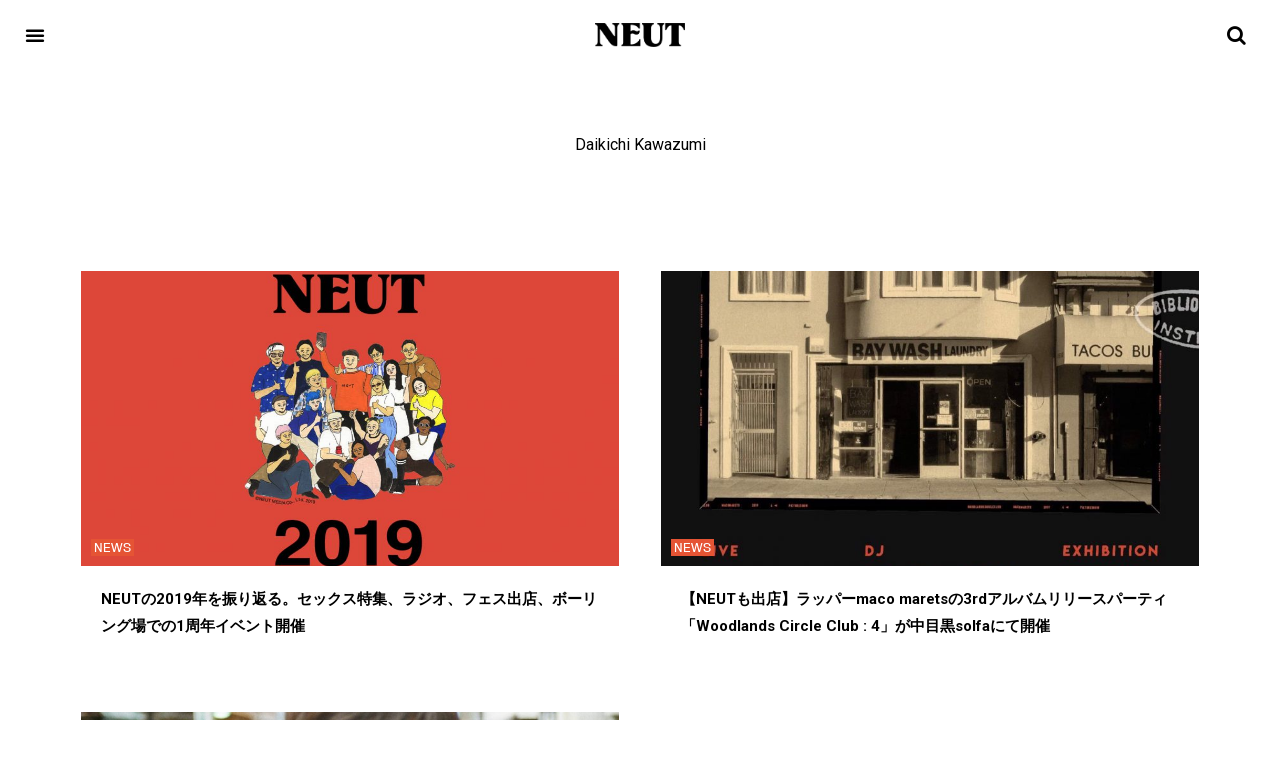

--- FILE ---
content_type: text/html; charset=UTF-8
request_url: https://neutmagazine.com/tag/daikichi-kawazumi/
body_size: 34411
content:
<!DOCTYPE html>
<html lang="ja"
	itemscope 
	itemtype="http://schema.org/WebSite" 
	prefix="og: http://ogp.me/ns#" >
<head>
	<meta charset="UTF-8">
	<meta name="viewport" content="width=device-width, initial-scale=1.0"/>
		<script>(function(html){html.className = html.className.replace(/\bno-js\b/,'js')})(document.documentElement);</script>
<title>Daikichi Kawazumi | NEUT Magazine</title>

<!-- Google Tag Manager for WordPress by gtm4wp.com -->
<script data-cfasync="false" data-pagespeed-no-defer type="text/javascript">//<![CDATA[
	var gtm4wp_datalayer_name = "dataLayer";
	var dataLayer = dataLayer || [];
//]]>
</script>
<!-- End Google Tag Manager for WordPress by gtm4wp.com -->
<!-- All in One SEO Pack 2.8 by Michael Torbert of Semper Fi Web Design[343,389] -->
<link rel='next' href='https://neutmagazine.com/tag/daikichi-kawazumi/page/2/' />

<link rel="canonical" href="https://neutmagazine.com/tag/daikichi-kawazumi/" />
<!-- /all in one seo pack -->
<link rel='dns-prefetch' href='//s.w.org' />
<link rel="alternate" type="application/rss+xml" title="NEUT Magazine &raquo; フィード" href="https://neutmagazine.com/feed/" />
<link rel="alternate" type="application/rss+xml" title="NEUT Magazine &raquo; コメントフィード" href="https://neutmagazine.com/comments/feed/" />
<link rel="alternate" type="application/rss+xml" title="NEUT Magazine &raquo; Daikichi Kawazumi タグのフィード" href="https://neutmagazine.com/tag/daikichi-kawazumi/feed/" />
		<script type="text/javascript">
			window._wpemojiSettings = {"baseUrl":"https:\/\/s.w.org\/images\/core\/emoji\/11\/72x72\/","ext":".png","svgUrl":"https:\/\/s.w.org\/images\/core\/emoji\/11\/svg\/","svgExt":".svg","source":{"concatemoji":"https:\/\/neutmagazine.com\/wp-includes\/js\/wp-emoji-release.min.js?ver=4.9.8"}};
			!function(a,b,c){function d(a,b){var c=String.fromCharCode;l.clearRect(0,0,k.width,k.height),l.fillText(c.apply(this,a),0,0);var d=k.toDataURL();l.clearRect(0,0,k.width,k.height),l.fillText(c.apply(this,b),0,0);var e=k.toDataURL();return d===e}function e(a){var b;if(!l||!l.fillText)return!1;switch(l.textBaseline="top",l.font="600 32px Arial",a){case"flag":return!(b=d([55356,56826,55356,56819],[55356,56826,8203,55356,56819]))&&(b=d([55356,57332,56128,56423,56128,56418,56128,56421,56128,56430,56128,56423,56128,56447],[55356,57332,8203,56128,56423,8203,56128,56418,8203,56128,56421,8203,56128,56430,8203,56128,56423,8203,56128,56447]),!b);case"emoji":return b=d([55358,56760,9792,65039],[55358,56760,8203,9792,65039]),!b}return!1}function f(a){var c=b.createElement("script");c.src=a,c.defer=c.type="text/javascript",b.getElementsByTagName("head")[0].appendChild(c)}var g,h,i,j,k=b.createElement("canvas"),l=k.getContext&&k.getContext("2d");for(j=Array("flag","emoji"),c.supports={everything:!0,everythingExceptFlag:!0},i=0;i<j.length;i++)c.supports[j[i]]=e(j[i]),c.supports.everything=c.supports.everything&&c.supports[j[i]],"flag"!==j[i]&&(c.supports.everythingExceptFlag=c.supports.everythingExceptFlag&&c.supports[j[i]]);c.supports.everythingExceptFlag=c.supports.everythingExceptFlag&&!c.supports.flag,c.DOMReady=!1,c.readyCallback=function(){c.DOMReady=!0},c.supports.everything||(h=function(){c.readyCallback()},b.addEventListener?(b.addEventListener("DOMContentLoaded",h,!1),a.addEventListener("load",h,!1)):(a.attachEvent("onload",h),b.attachEvent("onreadystatechange",function(){"complete"===b.readyState&&c.readyCallback()})),g=c.source||{},g.concatemoji?f(g.concatemoji):g.wpemoji&&g.twemoji&&(f(g.twemoji),f(g.wpemoji)))}(window,document,window._wpemojiSettings);
		</script>
		<style type="text/css">
img.wp-smiley,
img.emoji {
	display: inline !important;
	border: none !important;
	box-shadow: none !important;
	height: 1em !important;
	width: 1em !important;
	margin: 0 .07em !important;
	vertical-align: -0.1em !important;
	background: none !important;
	padding: 0 !important;
}
</style>
<link rel='stylesheet' id='twentyseventeen-style-css'  href='https://neutmagazine.com/wp-content/themes/neut/style.css?ver=4.9.8' type='text/css' media='all' />
<!--[if lt IE 9]>
<link rel='stylesheet' id='twentyseventeen-ie8-css'  href='https://neutmagazine.com/wp-content/themes/neut/assets/css/ie8.css?ver=1.0' type='text/css' media='all' />
<![endif]-->
<link rel='stylesheet' id='elementor-icons-css'  href='https://neutmagazine.com/wp-content/plugins/elementor/assets/lib/eicons/css/elementor-icons.min.css?ver=3.6.0' type='text/css' media='all' />
<link rel='stylesheet' id='font-awesome-css'  href='https://neutmagazine.com/wp-content/plugins/elementor/assets/lib/font-awesome/css/font-awesome.min.css?ver=4.7.0' type='text/css' media='all' />
<link rel='stylesheet' id='elementor-animations-css'  href='https://neutmagazine.com/wp-content/plugins/elementor/assets/lib/animations/animations.min.css?ver=2.1.6' type='text/css' media='all' />
<link rel='stylesheet' id='elementor-frontend-css'  href='https://neutmagazine.com/wp-content/plugins/elementor/assets/css/frontend.min.css?ver=2.1.6' type='text/css' media='all' />
<style id='elementor-frontend-inline-css' type='text/css'>
.ee-tooltip.ee-tooltip-{{ID}}{font-weight:400;}.elementor-widget-heading.elementor-widget-heading .elementor-heading-title{color:#6ec1e4;}.elementor-widget-heading .elementor-heading-title{font-family:"tbudmincho-std", Sans-serif;font-weight:600;}.elementor-widget-image .widget-image-caption{color:#7a7a7a;font-weight:400;}.elementor-widget-text-editor{color:#7a7a7a;font-weight:400;}.elementor-widget-text-editor.elementor-drop-cap-view-stacked .elementor-drop-cap{background-color:#6ec1e4;}.elementor-widget-text-editor.elementor-drop-cap-view-framed .elementor-drop-cap, .elementor-widget-text-editor.elementor-drop-cap-view-default .elementor-drop-cap{color:#6ec1e4;border-color:#6ec1e4;}.elementor-widget-button a.elementor-button, .elementor-widget-button .elementor-button{font-family:"Roboto", Sans-serif;font-weight:500;background-color:#61ce70;}.elementor-widget-divider .elementor-divider-separator{border-top-color:#7a7a7a;}.elementor-widget-image-box .elementor-image-box-content .elementor-image-box-title{color:#6ec1e4;font-family:"tbudmincho-std", Sans-serif;font-weight:600;}.elementor-widget-image-box .elementor-image-box-content .elementor-image-box-description{color:#7a7a7a;font-weight:400;}.elementor-widget-icon.elementor-view-stacked .elementor-icon{background-color:#6ec1e4;}.elementor-widget-icon.elementor-view-framed .elementor-icon, .elementor-widget-icon.elementor-view-default .elementor-icon{color:#6ec1e4;border-color:#6ec1e4;}.elementor-widget-icon-box.elementor-view-stacked .elementor-icon{background-color:#6ec1e4;}.elementor-widget-icon-box.elementor-view-framed .elementor-icon, .elementor-widget-icon-box.elementor-view-default .elementor-icon{color:#6ec1e4;border-color:#6ec1e4;}.elementor-widget-icon-box .elementor-icon-box-content .elementor-icon-box-title{color:#6ec1e4;font-family:"tbudmincho-std", Sans-serif;font-weight:600;}.elementor-widget-icon-box .elementor-icon-box-content .elementor-icon-box-description{color:#7a7a7a;font-weight:400;}.elementor-widget-image-gallery .gallery-item .gallery-caption{font-family:"Roboto", Sans-serif;font-weight:500;}.elementor-widget-image-carousel .elementor-image-carousel-caption{font-family:"Roboto", Sans-serif;font-weight:500;}.elementor-widget-icon-list .elementor-icon-list-item:not(:last-child):after{border-color:#7a7a7a;}.elementor-widget-icon-list .elementor-icon-list-icon i{color:#6ec1e4;}.elementor-widget-icon-list .elementor-icon-list-text{color:#54595f;}.elementor-widget-icon-list .elementor-icon-list-item{font-weight:400;}.elementor-widget-counter .elementor-counter-number-wrapper{color:#6ec1e4;font-family:"tbudmincho-std", Sans-serif;font-weight:600;}.elementor-widget-counter .elementor-counter-title{color:#54595f;font-family:"tbudmincho-std", Sans-serif;font-weight:normal;}.elementor-widget-progress .elementor-progress-wrapper .elementor-progress-bar{background-color:#6ec1e4;}.elementor-widget-progress .elementor-title{color:#6ec1e4;font-weight:400;}.elementor-widget-testimonial .elementor-testimonial-content{color:#7a7a7a;font-weight:400;}.elementor-widget-testimonial .elementor-testimonial-name{color:#6ec1e4;font-family:"tbudmincho-std", Sans-serif;font-weight:600;}.elementor-widget-testimonial .elementor-testimonial-job{color:#54595f;font-family:"tbudmincho-std", Sans-serif;font-weight:normal;}.elementor-widget-tabs .elementor-tab-title{color:#6ec1e4;font-family:"tbudmincho-std", Sans-serif;font-weight:600;}.elementor-widget-tabs .elementor-tab-title.elementor-active{color:#61ce70;}.elementor-widget-tabs .elementor-tab-content{color:#7a7a7a;font-weight:400;}.elementor-widget-accordion .elementor-accordion .elementor-tab-title{color:#6ec1e4;font-family:"tbudmincho-std", Sans-serif;font-weight:600;}.elementor-widget-accordion .elementor-accordion .elementor-tab-title.elementor-active{color:#61ce70;}.elementor-widget-accordion .elementor-accordion .elementor-tab-content{color:#7a7a7a;font-weight:400;}.elementor-widget-toggle .elementor-toggle .elementor-tab-title{color:#6ec1e4;font-family:"tbudmincho-std", Sans-serif;font-weight:600;}.elementor-widget-toggle .elementor-toggle .elementor-tab-title.elementor-active{color:#61ce70;}.elementor-widget-toggle .elementor-toggle .elementor-tab-content{color:#7a7a7a;font-weight:400;}.elementor-widget-alert .elementor-alert-title{font-family:"tbudmincho-std", Sans-serif;font-weight:600;}.elementor-widget-alert .elementor-alert-description{font-weight:400;}.elementor-widget-button-group .ee-button{font-family:"Roboto", Sans-serif;font-weight:500;background-color:#61ce70;}.elementor-widget-button-group .ee-button-wrapper:hover .ee-button{background-color:#61ce70;}.elementor-widget-ee-breadcrumbs .ee-breadcrumbs{font-family:"Roboto", Sans-serif;font-weight:500;}.elementor-widget-ee-breadcrumbs .ee-breadcrumbs__separator{font-family:"Roboto", Sans-serif;font-weight:500;}.elementor-widget-ee-breadcrumbs .ee-breadcrumbs__item--current{font-family:"Roboto", Sans-serif;font-weight:500;}.elementor-widget-circle-progress .elementor-circle-progress-value{color:#7a7a7a;font-weight:400;}.elementor-widget-circle-progress .elementor-circle-progress-value .suffix{color:#7a7a7a;}.elementor-widget-circle-progress .elementor-circle-progress-icon{color:#7a7a7a;}.elementor-widget-circle-progress .elementor-circle-progress-text{color:#7a7a7a;font-weight:400;}.elementor-widget-ee-switcher .ee-switcher__title{font-weight:400;}.elementor-widget-ee-switcher .ee-switcher__nav__item{font-weight:400;}.elementor-widget-ee-switcher .ee-loader__progress{background-color:#6ec1e4;}.elementor-widget-ee-switcher .ee-arrow__circle--loader.is--animating{stroke:#6ec1e4;}.elementor-widget-gallery-extra .ee-gallery__media__caption{font-family:"Roboto", Sans-serif;font-weight:500;}.elementor-widget-gallery-slider .ee-carousel__media__caption{font-family:"Roboto", Sans-serif;font-weight:500;}.elementor-widget-gallery-slider .ee-gallery__media__caption{font-family:"Roboto", Sans-serif;font-weight:500;}.elementor-widget-heading-extended .ee-heading__text{color:#6ec1e4;}.elementor-widget-heading-extended .ee-heading{font-family:"tbudmincho-std", Sans-serif;font-weight:600;}.elementor-widget-text-divider .ee-text-divider__text{color:#7a7a7a;font-weight:400;}.elementor-widget-text-divider .ee-text-divider__divider{background-color:#61ce70;}.elementor-widget-hotspots .ee-hotspot__wrapper{font-weight:400;background-color:#6ec1e4;}.elementor-widget-hotspots .ee-hotspot__wrapper:before{background-color:#6ec1e4;}.elementor-widget-hotspots .ee-hotspot:hover .ee-hotspot__wrapper{background-color:#61ce70;}.elementor-widget-hotspots .ee-hotspot:hover .ee-hotspot__wrapper:before{background-color:#61ce70;}.elementor-widget-image-comparison .ee-image-comparison .ee-image-comparison__label{font-weight:400;}.elementor-widget-image-comparison .ee-image-comparison__label--original{color:#7a7a7a;background-color:#6ec1e4;}.elementor-widget-image-comparison .ee-image-comparison__label--modified{color:#7a7a7a;background-color:#6ec1e4;}.elementor-widget-image-comparison .ee-image-comparison__handle{background-color:#6ec1e4;color:#54595f;}.elementor-widget-image-comparison .ee-image-comparison__handle:hover{background-color:#54595f;color:#6ec1e4;}.elementor-widget-image-comparison .ee-image-comparison__handle.draggable{background-color:#61ce70;color:#7a7a7a;}.elementor-widget-posts-extra .ee-post__header .ee-post__metas--has-metas .ee-post__meta{font-weight:400;}.elementor-widget-posts-extra .ee-post__media .ee-post__metas--has-metas .ee-post__meta{font-weight:400;}.elementor-widget-posts-extra .ee-post__body .ee-post__metas--has-metas .ee-post__meta{font-weight:400;}.elementor-widget-posts-extra .ee-post__footer .ee-post__metas--has-metas .ee-post__meta{font-weight:400;}.elementor-widget-posts-extra .ee-post__terms__term{font-weight:400;}.elementor-widget-posts-extra .ee-filters__item{font-weight:400;}.elementor-widget-posts-extra .ee-pagination .page-numbers{font-weight:400;}.elementor-widget-posts-extra .ee-load-button__trigger{font-weight:400;}.elementor-widget-posts-extra .ee-post__meta--author{font-weight:400;}.elementor-widget-posts-extra .ee-post__meta--date{font-weight:400;}.elementor-widget-posts-extra .ee-post__meta--comments{font-weight:400;}.elementor-widget-posts-extra .ee-post__title__heading{font-weight:400;}.elementor-widget-posts-extra .ee-post__excerpt{font-weight:400;}.elementor-widget-posts-extra .ee-post__read-more{font-weight:400;}.elementor-widget-timeline .ee-timeline .timeline-item__title{font-weight:400;}.elementor-widget-timeline .ee-timeline .timeline-item__excerpt{font-weight:400;}.elementor-widget-timeline .ee-timeline .timeline-item__card{font-weight:400;}.elementor-widget-timeline .ee-timeline .timeline-item__meta{font-weight:400;}.elementor-widget-timeline .ee-timeline .timeline-item__point{font-weight:400;}.elementor-widget-timeline .timeline-item .timeline-item__point{background-color:#6ec1e4;}.elementor-widget-timeline .timeline-item.is--focused .timeline-item__point{background-color:#61ce70;}.elementor-widget-timeline .ee-timeline__line{background-color:#6ec1e4;}.elementor-widget-timeline .ee-timeline__line__inner{background-color:#61ce70;}.elementor-widget-table td.ee-table__cell{font-family:"Roboto", Sans-serif;font-weight:500;}.elementor-widget-table th.ee-table__cell{font-family:"Roboto", Sans-serif;font-weight:500;}.elementor-widget-unfold .ee-unfold__content{font-weight:400;}.elementor-widget-unfold a.ee-button, .elementor-widget-unfold .ee-button{font-family:"Roboto", Sans-serif;font-weight:500;background-color:#61ce70;}.elementor-widget-unfold a.ee-button:hover, .elementor-widget-unfold .ee-button:hover{background-color:#61ce70;}.elementor-widget-ee-inline-svg .ee-inline-svg{color:#6ec1e4 !important;}.elementor-widget-ee-inline-svg .ee-inline-svg:hover{color:#61ce70 !important;}.elementor-widget-theme-site-logo .widget-image-caption{color:#7a7a7a;font-weight:400;}.elementor-widget-theme-site-title.elementor-widget-heading .elementor-heading-title{color:#6ec1e4;}.elementor-widget-theme-site-title .elementor-heading-title{font-family:"tbudmincho-std", Sans-serif;font-weight:600;}.elementor-widget-theme-page-title.elementor-widget-heading .elementor-heading-title{color:#6ec1e4;}.elementor-widget-theme-page-title .elementor-heading-title{font-family:"tbudmincho-std", Sans-serif;font-weight:600;}.elementor-widget-theme-post-title.elementor-widget-heading .elementor-heading-title{color:#6ec1e4;}.elementor-widget-theme-post-title .elementor-heading-title{font-family:"tbudmincho-std", Sans-serif;font-weight:600;}.elementor-widget-theme-post-excerpt .elementor-widget-container{color:#7a7a7a;font-weight:400;}.elementor-widget-theme-post-content{color:#7a7a7a;font-weight:400;}.elementor-widget-theme-post-featured-image .widget-image-caption{color:#7a7a7a;font-weight:400;}.elementor-widget-theme-archive-title.elementor-widget-heading .elementor-heading-title{color:#6ec1e4;}.elementor-widget-theme-archive-title .elementor-heading-title{font-family:"tbudmincho-std", Sans-serif;font-weight:600;}.elementor-widget-archive-posts .elementor-post__title, .elementor-widget-archive-posts .elementor-post__title a{color:#54595f;font-family:"tbudmincho-std", Sans-serif;font-weight:600;}.elementor-widget-archive-posts .elementor-post__meta-data{font-family:"tbudmincho-std", Sans-serif;font-weight:normal;}.elementor-widget-archive-posts .elementor-post__excerpt p{font-weight:400;}.elementor-widget-archive-posts .elementor-post__read-more{color:#61ce70;font-family:"Roboto", Sans-serif;font-weight:500;}.elementor-widget-archive-posts .elementor-post__card .elementor-post__badge{background-color:#61ce70;font-family:"Roboto", Sans-serif;font-weight:500;}.elementor-widget-archive-posts .elementor-pagination{font-family:"tbudmincho-std", Sans-serif;font-weight:normal;}.elementor-widget-archive-posts .elementor-posts-nothing-found{color:#7a7a7a;font-weight:400;}.elementor-widget-posts .elementor-post__title, .elementor-widget-posts .elementor-post__title a{color:#54595f;font-family:"tbudmincho-std", Sans-serif;font-weight:600;}.elementor-widget-posts .elementor-post__meta-data{font-family:"tbudmincho-std", Sans-serif;font-weight:normal;}.elementor-widget-posts .elementor-post__excerpt p{font-weight:400;}.elementor-widget-posts .elementor-post__read-more{color:#61ce70;font-family:"Roboto", Sans-serif;font-weight:500;}.elementor-widget-posts .elementor-post__card .elementor-post__badge{background-color:#61ce70;font-family:"Roboto", Sans-serif;font-weight:500;}.elementor-widget-posts .elementor-pagination{font-family:"tbudmincho-std", Sans-serif;font-weight:normal;}.elementor-widget-portfolio a .elementor-portfolio-item__overlay{background-color:#61ce70;}.elementor-widget-portfolio .elementor-portfolio-item__title{font-family:"tbudmincho-std", Sans-serif;font-weight:600;}.elementor-widget-portfolio .elementor-portfolio__filter{color:#7a7a7a;font-family:"tbudmincho-std", Sans-serif;font-weight:600;}.elementor-widget-portfolio .elementor-portfolio__filter.elementor-active{color:#6ec1e4;}.elementor-widget-slides .elementor-slide-heading{font-family:"tbudmincho-std", Sans-serif;font-weight:600;}.elementor-widget-slides .elementor-slide-description{font-family:"tbudmincho-std", Sans-serif;font-weight:normal;}.elementor-widget-slides .elementor-slide-button{font-family:"Roboto", Sans-serif;font-weight:500;}.elementor-widget-form .elementor-field-group > label, .elementor-widget-form .elementor-field-subgroup label{color:#7a7a7a;}.elementor-widget-form .elementor-field-group > label{font-weight:400;}.elementor-widget-form .elementor-field-group .elementor-field{color:#7a7a7a;}.elementor-widget-form .elementor-field-group .elementor-field, .elementor-widget-form .elementor-field-subgroup label{font-weight:400;}.elementor-widget-form .elementor-button{background-color:#61ce70;font-family:"Roboto", Sans-serif;font-weight:500;}.elementor-widget-form .elementor-message{font-weight:400;}.elementor-widget-login .elementor-field-group > a{color:#7a7a7a;}.elementor-widget-login .elementor-field-group > a:hover{color:#61ce70;}.elementor-widget-login .elementor-form-fields-wrapper{color:#7a7a7a;font-weight:400;}.elementor-widget-login .elementor-field-group .elementor-field{color:#7a7a7a;}.elementor-widget-login .elementor-field-group .elementor-field, .elementor-widget-login .elementor-field-subgroup label{font-weight:400;}.elementor-widget-login .elementor-button{font-family:"Roboto", Sans-serif;font-weight:500;background-color:#61ce70;}.elementor-widget-nav-menu .elementor-nav-menu--main{font-family:"tbudmincho-std", Sans-serif;font-weight:600;}.elementor-widget-nav-menu .elementor-nav-menu--main .elementor-item{color:#7a7a7a;}.elementor-widget-nav-menu .elementor-nav-menu--main .elementor-item:hover,
					.elementor-widget-nav-menu .elementor-nav-menu--main .elementor-item.elementor-item-active,
					.elementor-widget-nav-menu .elementor-nav-menu--main .elementor-item.highlighted,
					.elementor-widget-nav-menu .elementor-nav-menu--main .elementor-item:focus{color:#61ce70;}.elementor-widget-nav-menu .elementor-nav-menu--main:not(.e--pointer-framed) .elementor-item:before,
					.elementor-widget-nav-menu .elementor-nav-menu--main:not(.e--pointer-framed) .elementor-item:after{background-color:#61ce70;}.elementor-widget-nav-menu .e--pointer-framed .elementor-item:before,
					.elementor-widget-nav-menu .e--pointer-framed .elementor-item:after{border-color:#61ce70;}.elementor-widget-nav-menu .elementor-nav-menu--dropdown{font-family:"Roboto", Sans-serif;font-weight:500;}.elementor-widget-animated-headline .elementor-headline-dynamic-wrapper path{stroke:#61ce70;}.elementor-widget-animated-headline .elementor-headline-plain-text{color:#54595f;}.elementor-widget-animated-headline .elementor-headline{font-family:"tbudmincho-std", Sans-serif;font-weight:600;}.elementor-widget-animated-headline .elementor-headline-dynamic-text{color:#54595f;font-family:"tbudmincho-std", Sans-serif;font-weight:600;}.elementor-widget-price-list .elementor-price-list-header{color:#6ec1e4;font-family:"tbudmincho-std", Sans-serif;font-weight:600;}.elementor-widget-price-list .elementor-price-list-description{color:#7a7a7a;font-weight:400;}.elementor-widget-price-list .elementor-price-list-separator{border-bottom-color:#54595f;}.elementor-widget-price-table .elementor-price-table__header{background-color:#54595f;}.elementor-widget-price-table .elementor-price-table__heading{font-family:"tbudmincho-std", Sans-serif;font-weight:600;}.elementor-widget-price-table .elementor-price-table__subheading{font-family:"tbudmincho-std", Sans-serif;font-weight:normal;}.elementor-widget-price-table .elementor-price-table__price{font-family:"tbudmincho-std", Sans-serif;font-weight:600;}.elementor-widget-price-table .elementor-price-table__original-price{color:#54595f;font-family:"tbudmincho-std", Sans-serif;font-weight:600;}.elementor-widget-price-table .elementor-price-table__period{color:#54595f;font-family:"tbudmincho-std", Sans-serif;font-weight:normal;}.elementor-widget-price-table .elementor-price-table__features-list{color:#7a7a7a;}.elementor-widget-price-table .elementor-price-table__features-list li{font-weight:400;}.elementor-widget-price-table .elementor-price-table__features-list li:before{border-top-color:#7a7a7a;}.elementor-widget-price-table .elementor-price-table__button{font-family:"Roboto", Sans-serif;font-weight:500;background-color:#61ce70;}.elementor-widget-price-table .elementor-price-table__additional_info{color:#7a7a7a;font-weight:400;}.elementor-widget-price-table .elementor-price-table__ribbon-inner{background-color:#61ce70;font-family:"Roboto", Sans-serif;font-weight:500;}.elementor-widget-flip-box .elementor-flip-box__front .elementor-flip-box__layer__title{font-family:"tbudmincho-std", Sans-serif;font-weight:600;}.elementor-widget-flip-box .elementor-flip-box__front .elementor-flip-box__layer__description{font-weight:400;}.elementor-widget-flip-box .elementor-flip-box__back .elementor-flip-box__layer__title{font-family:"tbudmincho-std", Sans-serif;font-weight:600;}.elementor-widget-flip-box .elementor-flip-box__back .elementor-flip-box__layer__description{font-weight:400;}.elementor-widget-flip-box .elementor-flip-box__button{font-family:"Roboto", Sans-serif;font-weight:500;}.elementor-widget-call-to-action .elementor-cta__title{font-family:"tbudmincho-std", Sans-serif;font-weight:600;}.elementor-widget-call-to-action .elementor-cta__description{font-weight:400;}.elementor-widget-call-to-action .elementor-cta__button{font-family:"Roboto", Sans-serif;font-weight:500;}.elementor-widget-call-to-action .elementor-ribbon-inner{background-color:#61ce70;font-family:"Roboto", Sans-serif;font-weight:500;}.elementor-widget-media-carousel .elementor-carousel-image-overlay{font-family:"Roboto", Sans-serif;font-weight:500;}.elementor-widget-testimonial-carousel .elementor-testimonial__text{color:#7a7a7a;font-weight:400;}.elementor-widget-testimonial-carousel .elementor-testimonial__name{color:#7a7a7a;font-family:"tbudmincho-std", Sans-serif;font-weight:600;}.elementor-widget-testimonial-carousel .elementor-testimonial__title{color:#6ec1e4;font-family:"tbudmincho-std", Sans-serif;font-weight:normal;}.elementor-widget-countdown .elementor-countdown-item{background-color:#6ec1e4;}.elementor-widget-countdown .elementor-countdown-digits{font-weight:400;}.elementor-widget-countdown .elementor-countdown-label{font-family:"tbudmincho-std", Sans-serif;font-weight:normal;}.elementor-widget-search-form input[type="search"].elementor-search-form__input{font-weight:400;}.elementor-widget-search-form .elementor-search-form__input,
					.elementor-widget-search-form .elementor-search-form__icon,
					.elementor-widget-search-form .elementor-lightbox .dialog-lightbox-close-button,
					.elementor-widget-search-form .elementor-lightbox .dialog-lightbox-close-button:hover,
					.elementor-widget-search-form.elementor-search-form--skin-full_screen input[type="search"].elementor-search-form__input{color:#7a7a7a;}.elementor-widget-search-form .elementor-search-form__submit{font-weight:400;background-color:#54595f;}.elementor-widget-author-box .elementor-author-box__name{color:#54595f;font-family:"tbudmincho-std", Sans-serif;font-weight:600;}.elementor-widget-author-box .elementor-author-box__bio{color:#7a7a7a;font-weight:400;}.elementor-widget-author-box .elementor-author-box__button{color:#54595f;border-color:#54595f;font-family:"Roboto", Sans-serif;font-weight:500;}.elementor-widget-author-box .elementor-author-box__button:hover{border-color:#54595f;color:#54595f;}.elementor-widget-post-navigation span.post-navigation__prev--label{color:#7a7a7a;}.elementor-widget-post-navigation span.post-navigation__next--label{color:#7a7a7a;}.elementor-widget-post-navigation span.post-navigation__prev--label, .elementor-widget-post-navigation span.post-navigation__next--label{font-family:"tbudmincho-std", Sans-serif;font-weight:normal;}.elementor-widget-post-navigation span.post-navigation__prev--title, .elementor-widget-post-navigation span.post-navigation__next--title{color:#54595f;font-family:"tbudmincho-std", Sans-serif;font-weight:normal;}.elementor-widget-post-info .elementor-icon-list-item:not(:last-child):after{border-color:#7a7a7a;}.elementor-widget-post-info .elementor-icon-list-icon i{color:#6ec1e4;}.elementor-widget-post-info .elementor-icon-list-text, .elementor-widget-post-info .elementor-icon-list-text a{color:#54595f;}.elementor-widget-post-info .elementor-icon-list-item{font-weight:400;}.elementor-widget-blockquote .elementor-blockquote__content{color:#7a7a7a;}.elementor-widget-blockquote .elementor-blockquote__author{color:#54595f;}
.elementor-27 .elementor-element.elementor-element-d9a0907{margin-top:0px;margin-bottom:0px;padding:20px 20px 20px 20px;}.elementor-27 .elementor-element.elementor-element-4a53b98 .elementor-menu-toggle{margin-right:auto;background-color:rgba(0,0,0,0);font-size:20px;border-width:0px;border-radius:0px;}.elementor-27 .elementor-element.elementor-element-4a53b98 .elementor-nav-menu--dropdown a, .elementor-27 .elementor-element.elementor-element-4a53b98 .elementor-menu-toggle{color:#ffffff;}.elementor-27 .elementor-element.elementor-element-4a53b98 .elementor-nav-menu--dropdown{background-color:#000000;font-family:"titling-gothic-fb", Sans-serif;font-size:15px;font-weight:300;text-transform:uppercase;letter-spacing:0.1px;}.elementor-27 .elementor-element.elementor-element-4a53b98 .elementor-nav-menu--dropdown a:hover,
					.elementor-27 .elementor-element.elementor-element-4a53b98 .elementor-nav-menu--dropdown a.elementor-item-active,
					.elementor-27 .elementor-element.elementor-element-4a53b98 .elementor-menu-toggle:hover{color:#d1574e;}.elementor-27 .elementor-element.elementor-element-4a53b98 .elementor-nav-menu--dropdown a:hover,
					.elementor-27 .elementor-element.elementor-element-4a53b98 .elementor-nav-menu--dropdown a.elementor-item-active,
					.elementor-27 .elementor-element.elementor-element-4a53b98 .elementor-nav-menu--dropdown a.highlighted{background-color:#000000;}.elementor-27 .elementor-element.elementor-element-4a53b98 .elementor-nav-menu--dropdown a{padding-left:0px;padding-right:0px;padding-top:20px;padding-bottom:20px;}.elementor-27 .elementor-element.elementor-element-4a53b98 .elementor-nav-menu--main > .elementor-nav-menu > li > .elementor-nav-menu--dropdown, .elementor-27 .elementor-element.elementor-element-4a53b98 .elementor-nav-menu__container.elementor-nav-menu--dropdown{margin-top:20px !important;}.elementor-27 .elementor-element.elementor-element-4a53b98 div.elementor-menu-toggle{color:#000000;}.elementor-27 .elementor-element.elementor-element-4a53b98 div.elementor-menu-toggle:hover{color:#0c0003;}.elementor-27 .elementor-element.elementor-element-21ad8a3 > .elementor-column-wrap > .elementor-widget-wrap > .elementor-widget:not(:last-child){margin-bottom:0px;}.elementor-27 .elementor-element.elementor-element-679b7449{text-align:center;}.elementor-27 .elementor-element.elementor-element-679b7449 .elementor-image img{width:90px;}.elementor-27 .elementor-element.elementor-element-679b7449 > .elementor-widget-container{margin:0px 0px 0px 0px;}.elementor-27 .elementor-element.elementor-element-6c61847 .elementor-icon-list-icon i{color:#000000;font-size:20px;}.elementor-27 .elementor-element.elementor-element-6c61847 .elementor-icon-list-icon{width:20px;}@media(max-width:1024px){.elementor-27 .elementor-element.elementor-element-4a53b98 .elementor-nav-menu--main > .elementor-nav-menu > li > .elementor-nav-menu--dropdown, .elementor-27 .elementor-element.elementor-element-4a53b98 .elementor-nav-menu__container.elementor-nav-menu--dropdown{margin-top:20px !important;}}@media(max-width:767px){.elementor-27 .elementor-element.elementor-element-d9a0907{padding:15px 10px 15px 10px;}.elementor-27 .elementor-element.elementor-element-e1595fe{width:10%;}.elementor-27 .elementor-element.elementor-element-4a53b98 .elementor-nav-menu--main > .elementor-nav-menu > li > .elementor-nav-menu--dropdown, .elementor-27 .elementor-element.elementor-element-4a53b98 .elementor-nav-menu__container.elementor-nav-menu--dropdown{margin-top:15px !important;}.elementor-27 .elementor-element.elementor-element-21ad8a3{width:80%;}.elementor-27 .elementor-element.elementor-element-bd04170{width:10%;}}@media(min-width:768px){.elementor-27 .elementor-element.elementor-element-e1595fe{width:15%;}.elementor-27 .elementor-element.elementor-element-21ad8a3{width:70%;}.elementor-27 .elementor-element.elementor-element-bd04170{width:14.333%;}}
.elementor-51 .elementor-element.elementor-element-2122edd7 > .elementor-container{min-height:0px;}.elementor-51 .elementor-element.elementor-element-2122edd7{background-color:#000000;border-style:solid;border-width:1px 0px 0px 0px;border-color:rgba(255,255,255,0.19);transition:background 0.3s, border 0.3s, border-radius 0.3s, box-shadow 0.3s;padding:70px 70px 70px 70px;}.elementor-51 .elementor-element.elementor-element-2122edd7 > .elementor-background-overlay{transition:background 0.3s, border-radius 0.3s, opacity 0.3s;}.elementor-51 .elementor-element.elementor-element-9b8196d{text-align:center;}.elementor-51 .elementor-element.elementor-element-9b8196d .elementor-image img{width:100px;}.elementor-51 .elementor-element.elementor-element-834e71a .elementor-spacer-inner{height:10px;}.elementor-51 .elementor-element.elementor-element-3c0a54e .elementor-icon-list-icon i{color:#ffffff;font-size:24px;}.elementor-51 .elementor-element.elementor-element-3c0a54e .elementor-icon-list-icon{width:24px;}.elementor-51 .elementor-element.elementor-element-3c0a54e .elementor-icon-list-text{color:#ffffff;padding-left:0px;}.elementor-51 .elementor-element.elementor-element-3c0a54e .elementor-icon-list-item{font-family:"proxima-nova", Sans-serif;}.elementor-51 .elementor-element.elementor-element-4533a7d .elementor-icon-list-icon{width:14px;}.elementor-51 .elementor-element.elementor-element-4533a7d .elementor-icon-list-icon i{font-size:14px;}.elementor-51 .elementor-element.elementor-element-4533a7d .elementor-icon-list-text{color:#ffffff;padding-left:0px;}.elementor-51 .elementor-element.elementor-element-4533a7d .elementor-icon-list-item{font-family:"titling-gothic-fb", Sans-serif;font-size:13px;text-transform:uppercase;}.elementor-51 .elementor-element.elementor-element-378c2be9 .elementor-text-editor{text-align:center;}.elementor-51 .elementor-element.elementor-element-378c2be9{color:#ffffff;font-family:"titling-gothic-fb", Sans-serif;font-size:13px;}@media(max-width:1024px){.elementor-51 .elementor-element.elementor-element-2122edd7{padding:10px 20px 10px 20px;}}@media(max-width:767px){.elementor-51 .elementor-element.elementor-element-2122edd7{padding:30px 20px 20px 20px;}.elementor-51 .elementor-element.elementor-element-7068e6ec > .elementor-element-populated{margin:0px 0px 0px 0px;padding:0px 0px 0px 0px;}}
.elementor-933 .elementor-element.elementor-element-82f6f3e > .elementor-column-wrap > .elementor-widget-wrap > .elementor-widget:not(:last-child){margin-bottom:0px;}.elementor-933 .elementor-element.elementor-element-1be4c16 > .elementor-column-wrap > .elementor-widget-wrap > .elementor-widget:not(:last-child){margin-bottom:0px;}
</style>
<link rel='stylesheet' id='elementor-pro-css'  href='https://neutmagazine.com/wp-content/plugins/elementor-pro/assets/css/frontend.min.css?ver=2.1.2' type='text/css' media='all' />
<link rel='stylesheet' id='namogo-icons-css'  href='https://neutmagazine.com/wp-content/plugins/elementor-extras/assets/lib/nicons/css/nicons.css?ver=1.9.13' type='text/css' media='all' />
<link rel='stylesheet' id='elementor-extras-frontend-css'  href='https://neutmagazine.com/wp-content/plugins/elementor-extras/assets/css/frontend.min.css?ver=1.9.13' type='text/css' media='all' />
<link rel='stylesheet' id='google-fonts-1-css'  href='https://fonts.googleapis.com/css?family=Roboto%3A100%2C100italic%2C200%2C200italic%2C300%2C300italic%2C400%2C400italic%2C500%2C500italic%2C600%2C600italic%2C700%2C700italic%2C800%2C800italic%2C900%2C900italic&#038;ver=4.9.8' type='text/css' media='all' />
<!--[if lt IE 9]>
<script type='text/javascript' src='https://neutmagazine.com/wp-content/themes/neut/assets/js/html5.js?ver=3.7.3'></script>
<![endif]-->
<script type='text/javascript' src='https://neutmagazine.com/wp-includes/js/jquery/jquery.js?ver=1.12.4'></script>
<script type='text/javascript' src='https://neutmagazine.com/wp-includes/js/jquery/jquery-migrate.min.js?ver=1.4.1'></script>
<link rel='https://api.w.org/' href='https://neutmagazine.com/wp-json/' />
<link rel="EditURI" type="application/rsd+xml" title="RSD" href="https://neutmagazine.com/xmlrpc.php?rsd" />
<link rel="wlwmanifest" type="application/wlwmanifest+xml" href="https://neutmagazine.com/wp-includes/wlwmanifest.xml" /> 
<meta name="generator" content="WordPress 4.9.8" />
			<script type="text/javascript">
			(function(d) {
				var config = {
				kitId         : 'gzw2ouz',
				scriptTimeout : 3000,
				async         : true
				},
				h=d.documentElement,t=setTimeout(function(){h.className=h.className.replace(/\bwf-loading\b/g,"")+" wf-inactive";},config.scriptTimeout),tk=d.createElement("script"),f=false,s=d.getElementsByTagName("script")[0],a;h.className+=" wf-loading";tk.src='https://use.typekit.net/'+config.kitId+'.js';tk.async=true;tk.onload=tk.onreadystatechange=function(){a=this.readyState;if(f||a&&a!="complete"&&a!="loaded")return;f=true;clearTimeout(t);try{Typekit.load(config)}catch(e){}};s.parentNode.insertBefore(tk,s)
			})(document);
			</script>

			<script async src="https://www.googletagmanager.com/gtag/js?id=UA-41405582-18"></script><script>window.dataLayer = window.dataLayer || [];function gtag(){dataLayer.push(arguments);}gtag('js', new Date());<!-- Global site tag (gtag.js) - Google Analytics -->


  window.dataLayer = window.dataLayer || [];
  function gtag(){dataLayer.push(arguments);}
  gtag('js', new Date());

  gtag('config', 'UA-41405582-18');
</script>
<!-- Google Tag Manager for WordPress by gtm4wp.com -->
<script data-cfasync="false" data-pagespeed-no-defer type="text/javascript">//<![CDATA[
	var dataLayer_content = {"pagePostType":"post","pagePostType2":"tag-post"};
	dataLayer.push( dataLayer_content );//]]>
</script>
<script data-cfasync="false">//<![CDATA[
(function(w,d,s,l,i){w[l]=w[l]||[];w[l].push({'gtm.start':
new Date().getTime(),event:'gtm.js'});var f=d.getElementsByTagName(s)[0],
j=d.createElement(s),dl=l!='dataLayer'?'&l='+l:'';j.async=true;j.src=
'//www.googletagmanager.com/gtm.'+'js?id='+i+dl;f.parentNode.insertBefore(j,f);
})(window,document,'script','dataLayer','GTM-T9L9SZ5');//]]>
</script>
<!-- End Google Tag Manager -->
<!-- End Google Tag Manager for WordPress by gtm4wp.com -->		<style type="text/css">.recentcomments a{display:inline !important;padding:0 !important;margin:0 !important;}</style>
		<link rel="icon" href="https://neutmagazine.com/wp-content/uploads/2018/09/favicon-96x96.png" sizes="32x32" />
<link rel="icon" href="https://neutmagazine.com/wp-content/uploads/2018/09/favicon-96x96.png" sizes="192x192" />
<link rel="apple-touch-icon-precomposed" href="https://neutmagazine.com/wp-content/uploads/2018/09/favicon-96x96.png" />
<meta name="msapplication-TileImage" content="https://neutmagazine.com/wp-content/uploads/2018/09/favicon-96x96.png" />
		<style type="text/css" id="wp-custom-css">
			body {
	margin: 0;
	background: #fff;
}

.elementor-1165 a,
.elementor-1160 a {
	color: #000;
	text-decoration: none;
	border-bottom: 1px solid orange;
}

.elementor-1165 a:hover,
.elementor-1160 a:hover {
	color: orange;
}

.ee-post__meta--date {
	text-align: right;
	display: block !important;
	margin-top: 1em;
  font-family: "Roboto", Sans-serif;
	font-weight: 200 !important;
	font-size: 10px !important;
}

.ee-post__terms__link {
	background: #e04d47 !important;
	background: #C8403A !important;
	background: #C8503A !important;
	background: #FB4524 !important;
	background: #E55434 !important;
}

.elementor-1160 h2 {
	font-size: 18px;
	font-family: "Roboto", Sans-serif;
	font-weight: normal;
}

.tag-header,
.category-header {
	padding: 40px;
}

.tag-header .label,
.tag-relatedposts .label {
	text-align: center;
	font-weight: normal;
	font-family: "Roboto", Sans-serif;
}

.tag-header h1,
.category-header h1,
.tag-relatedposts h1 {
	text-align: center;
	font-family: "Roboto", Sans-serif;
	font-weight: normal;
	line-height: 1.4;
	font-size: 16px;
}
.tag-header .links {
	margin-top: 1em;
	text-align: center;
}

.tag-header .description {
	width: 50%;
	margin: 0 auto;
	font-size: 90%;
}

.tag-header.tag {
}

.tag-header.editorspicks,
.tag-header.people,
.tag-relatedposts {
	background-size: cover;
}

.tag-header.editorspicks,
.tag-header.people {
	padding-top: 180px;
	padding-bottom: 180px;
}

@media only screen and (max-width: 640px) {
	.tag-header.editorspicks,
  .tag-header.people {
	  padding: 20px 20px;
  }
	.tag-header .description {
  	width: 100%;
  }
}

.tag-relatedposts {
	padding-top: 40px;
	padding-bottom: 40px;
}

.tag-relatedposts .more{
	text-align: center;
	margin: 0;
}

.tag-relatedposts .more a {
  font-family: "Roboto", Sans-serif;
	display: inline-block;
	background: #000;
	padding: .75em 1.5em;
}

.tag-header.editorspicks *,
.tag-header.people *,
.tag-relatedposts * {
	color: #fff;
}

.tag-header.who {
}

.tag-header.who img {
	display: block;
	margin: 0 auto;
	width:  240px;
	height: 320px;
	border: 1px solid #000;
	object-fit: cover;
}

.tag-profile {
	overflow: auto;
	padding: 30px;
	border: 1px solid #ccc;
}

.tag-profile img {
	display: block;
	float: left;
	width: 120px;
	height: 160px;
	border: 1px solid #000;
	object-fit: cover;
}

.tag-profile .text {
	margin-top: 1em;
	margin-left: 140px;
}

.tag-profile p.name {
  font-weight: bold;
	font-size: .8em;
	margin:0;
}

.tag-profile .description {
	font-size: .8em;
}
.tag-profile .links {
	font-size: .8em;
}

@media only screen and (max-width: 640px) {
  .tag-profile {
	  padding: 20px;
  }
	.tag-profile img {
  	margin: 0 auto 1em auto;
	  width: 90px;
	  height: 120px;
		float: none;
  }
	.tag-profile .text {
	  margin-left: 0px;
  }
	.tag-profile p.name {
    text-align: center;
  }
}

.elementor-heading-title a {
	border-bottom: none !important;
}


#credit {
}
#credit p {
	font-family: "Roboto", Sans-serif;
	font-weight: 300;
	margin: 0;
	font-size: 11px;
}
#series-header p {
	font-family: "Roboto", Sans-serif;
	font-weight: normal;
	text-align: center;
	margin: 0;
}
#series-header p a {
	color: #000;
}


.series-list {
	list-style-type: none;
	margin: 0 0 40px 0;
	padding: 0;
}
.series-list li {
	margin: 0 40px 10px 40px;
	padding: 0;
}
.series-list a {
	display: block;
	padding: 160px 100px;
	font-family: "Roboto", Sans-serif;
	color: #fff;
	text-align: center;
	text-decoration: none;
	font-size: 1.8em;
	background-size: cover;
	background-position: center center;
}
@media only screen and (max-width: 640px) {
  .series-list li {
		margin: 0 0 10px 0;
	}
  .series-list a {
		padding: 60px 15px;
		font-size: 1em;
	}
}

[data-id="3d9505e"] {
}

[data-id="3d9505e"] p {
	font-family: "Roboto", YuGothic, 'Yu Gothic', '游ゴシック体', '游ゴシック', "Hiragino Kaku Gothic Pro", "メイリオ", sans-serif !important;
  color: #222;
}

[data-id="3d9505e"] h2 {
	font-size: 16px !important;
  font-family: "Roboto", YuGothic, 'Yu Gothic', '游ゴシック体', '游ゴシック', "Hiragino Kaku Gothic Pro", "メイリオ", sans-serif !important;
	font-weight: normal;
}

[data-id="3d9505e"] p+h2 {
	margin-top: 1em;
}

[data-id="3d9505e"] center+p {
	margin-top: 3em;
}

[data-id="26086d7"] a,
[data-id="3d9505e"] a {
	color: #c4dbe6;
}

[data-id="26086d7"] a,
[data-id="3d9505e"] a {
	color: #222;
	text-decoration: none;
	border-bottom: 1px solid #c4dbe6;
}

[data-id="26086d7"] a:hover,
[data-id="3d9505e"] a:hover {
	color: #c4dbe6;
}

[data-id="26086d7"] center img,
[data-id="3d9505e"] center img {
	margin-top: .5em;
}










[data-id="3d9505e"] p:first-child {
  margin-top: 0;
}


[data-id="26086d7"]  h1,
[data-id="3d9505e"] h2 {
  font-weight: bold !important;
}


[data-id="3d9505e"] blockquote {
	margin: 1em 2em;
}

@media only screen and (max-width: 640px) {
	[data-id="3d9505e"] blockquote {
	  margin: 1em 1em;
	}
}




















.elementor-element-9762fda .elementor-element-ed94e64 {
	background-color: #bed8e4;
	padding-bottom: 40px;
}

.elementor-element-9762fda .elementor-element-ed94e64:after {
	content: "";
  position: absolute;
  top: 0;
  left: 0;
  right: 0;
  height: 40px;
  display: block;
  background: #fff;
}

.elementor-element-623dfb7 {
	display: none;
}












/* フォント変更 */

 h2.ee-post__title__heading,
[data-id="26086d7"] h1 {
  font-family: "Roboto", YuGothic, 'Yu Gothic', '游ゴシック体', '游ゴシック', "Hiragino Kaku Gothic Pro", "メイリオ", sans-serif !important;
  font-weight: bold !important;
}



/* Feature */
/* Feature - Header */
.elementor-page-49437 .elementor-27,
.elementor-page-53507 .elementor-27{
	background-color: #dbdc9c;
}

.elementor-element-84379cf,
.elementor-element-86264a3 {
	background-color: #dbdc9c;
	padding-bottom: 40px;
}

.elementor-element-84379cf:after,
.feature-posts:after {
	content: "";
  position: absolute;
  top: 0;
  left: 0;
  right: 0;
  height: 200px;
  display: block;
  background: #fff;
}

.f_btn-border1 {
  display: inline-block;
  max-width: 180px;
  text-align: left;
  border: 2px solid #000;
  font-size: 16px;
  color: #FFF;
  background-color: #000;
  text-decoration: none;
  font-weight: bold;
  padding: 8px 16px;
  border-radius: 4px;
  transition: .4s;
}

.f_btn-border1:hover {
  background-color: #FFF;
  border-color: #000;
  color: #000;
}

		</style>
	</head>
<body class="archive tag tag-daikichi-kawazumi tag-333 group-blog hfeed has-header-image has-sidebar page-two-column colors-light elementor-default elementor-template-full-width elementor-page-933">

		<div class="elementor elementor-27 elementor-type-header elementor-location-header">
			<div class="elementor-inner">
				<div class="elementor-section-wrap">
							<section data-id="d9a0907" class="elementor-element elementor-element-d9a0907 elementor-section-full_width elementor-section-content-middle elementor-section-height-default elementor-section-height-default elementor-section elementor-top-section" data-element_type="section">
						<div class="elementor-container elementor-column-gap-no">
				<div class="elementor-row">
				<div data-id="e1595fe" class="elementor-element elementor-element-e1595fe elementor-column elementor-col-33 elementor-top-column" data-element_type="column">
			<div class="elementor-column-wrap elementor-element-populated">
					<div class="elementor-widget-wrap">
				<div data-id="4a53b98" class="elementor-element elementor-element-4a53b98 elementor-nav-menu--stretch elementor-nav-menu__text-align-center elementor-nav-menu--indicator-classic elementor-nav-menu--toggle elementor-nav-menu--burger elementor-widget elementor-widget-nav-menu" data-settings="{&quot;layout&quot;:&quot;dropdown&quot;,&quot;full_width&quot;:&quot;stretch&quot;,&quot;toggle&quot;:&quot;burger&quot;}" data-element_type="nav-menu.default">
				<div class="elementor-widget-container">
					<div class="elementor-menu-toggle">
			<i class="eicon" aria-hidden="true"></i>
		</div>
		<nav class="elementor-nav-menu--dropdown elementor-nav-menu__container"><ul id="menu-2-4a53b98" class="elementor-nav-menu"><li class="menu-item menu-item-type-custom menu-item-object-custom menu-item-53555"><a href="/feature/" class="elementor-item">Feature</a></li>
<li class="menu-item menu-item-type-taxonomy menu-item-object-category menu-item-1380"><a href="https://neutmagazine.com/category/interview/" class="elementor-item">INTERVIEW</a></li>
<li class="menu-item menu-item-type-taxonomy menu-item-object-category menu-item-1382"><a href="https://neutmagazine.com/category/voices/" class="elementor-item">VOICES</a></li>
<li class="menu-item menu-item-type-taxonomy menu-item-object-category menu-item-1145"><a href="https://neutmagazine.com/category/people/" class="elementor-item">PEOPLE</a></li>
<li class="menu-item menu-item-type-taxonomy menu-item-object-category menu-item-1146"><a href="https://neutmagazine.com/category/editorspicks/" class="elementor-item">Editors&#8217; picks</a></li>
<li class="menu-item menu-item-type-taxonomy menu-item-object-category menu-item-1381"><a href="https://neutmagazine.com/category/news/" class="elementor-item">NEWS</a></li>
<li class="menu-item menu-item-type-post_type menu-item-object-page menu-item-46197"><a href="https://neutmagazine.com/about" class="elementor-item">ABOUT</a></li>
</ul></nav>
				</div>
				</div>
						</div>
			</div>
		</div>
				<div data-id="21ad8a3" class="elementor-element elementor-element-21ad8a3 elementor-column elementor-col-33 elementor-top-column" data-element_type="column">
			<div class="elementor-column-wrap elementor-element-populated">
					<div class="elementor-widget-wrap">
				<div data-id="679b7449" class="elementor-element elementor-element-679b7449 elementor-widget elementor-widget-image" data-element_type="image.default">
				<div class="elementor-widget-container">
					<div class="elementor-image">
											<a href="/" data-elementor-open-lightbox="">
							<img width="475" height="124" src="https://neutmagazine.com/wp-content/uploads/2018/08/NEUT.png" class="attachment-large size-large" alt="" srcset="https://neutmagazine.com/wp-content/uploads/2018/08/NEUT.png 475w, https://neutmagazine.com/wp-content/uploads/2018/08/NEUT-300x78.png 300w" sizes="(max-width: 767px) 89vw, (max-width: 1000px) 54vw, (max-width: 1071px) 543px, 580px" />								</a>
											</div>
				</div>
				</div>
						</div>
			</div>
		</div>
				<div data-id="bd04170" class="elementor-element elementor-element-bd04170 elementor-column elementor-col-33 elementor-top-column" data-element_type="column">
			<div class="elementor-column-wrap elementor-element-populated">
					<div class="elementor-widget-wrap">
				<div data-id="6c61847" class="elementor-element elementor-element-6c61847 elementor-align-right elementor-widget elementor-widget-icon-list" data-element_type="icon-list.default">
				<div class="elementor-widget-container">
					<ul class="elementor-icon-list-items">
							<li class="elementor-icon-list-item" >
					<a href="/search/">						<span class="elementor-icon-list-icon">
							<i class="fa fa-search" aria-hidden="true"></i>
						</span>
										<span class="elementor-icon-list-text"></span>
											</a>
									</li>
						</ul>
				</div>
				</div>
						</div>
			</div>
		</div>
						</div>
			</div>
		</section>
						</div>
			</div>
		</div>
				<div class="elementor elementor-933 elementor-type-archive elementor-location-archive">
			<div class="elementor-inner">
				<div class="elementor-section-wrap">
							<section data-id="c1c3465" class="elementor-element elementor-element-c1c3465 elementor-section-full_width elementor-section-height-default elementor-section-height-default elementor-section elementor-top-section" data-element_type="section">
						<div class="elementor-container elementor-column-gap-no">
				<div class="elementor-row">
				<div data-id="82f6f3e" class="elementor-element elementor-element-82f6f3e elementor-column elementor-col-100 elementor-top-column" data-element_type="column">
			<div class="elementor-column-wrap elementor-element-populated">
					<div class="elementor-widget-wrap">
				<div data-id="061be58" class="elementor-element elementor-element-061be58 elementor-widget elementor-widget-shortcode" data-element_type="shortcode.default">
				<div class="elementor-widget-container">
					<div class="elementor-shortcode"><!-- Start shortcoder --><!-- End shortcoder v4.1.7--></div>
				</div>
				</div>
						</div>
			</div>
		</div>
						</div>
			</div>
		</section>
				<section data-id="ee379f0" class="elementor-element elementor-element-ee379f0 elementor-section-boxed elementor-section-height-default elementor-section-height-default elementor-section elementor-top-section" data-element_type="section">
						<div class="elementor-container elementor-column-gap-default">
				<div class="elementor-row">
				<div data-id="834c844" class="elementor-element elementor-element-834c844 elementor-column elementor-col-100 elementor-top-column" data-element_type="column">
			<div class="elementor-column-wrap elementor-element-populated">
					<div class="elementor-widget-wrap">
				<div data-id="300d7fe" class="elementor-element elementor-element-300d7fe elementor-widget elementor-widget-shortcode" data-element_type="shortcode.default">
				<div class="elementor-widget-container">
					<div class="elementor-shortcode"><!-- Archive Header -->
		<!-- Tag Header -->
	<div class="tag-header " >
								<h1>Daikichi Kawazumi</h1>
			</div>
</div>
				</div>
				</div>
						</div>
			</div>
		</div>
						</div>
			</div>
		</section>
				<section data-id="5a147f3" class="elementor-element elementor-element-5a147f3 elementor-section-boxed elementor-section-height-default elementor-section-height-default elementor-section elementor-top-section" data-element_type="section">
						<div class="elementor-container elementor-column-gap-default">
				<div class="elementor-row">
				<div data-id="160df35" class="elementor-element elementor-element-160df35 elementor-column elementor-col-100 elementor-top-column" data-element_type="column">
			<div class="elementor-column-wrap elementor-element-populated">
					<div class="elementor-widget-wrap">
				<div data-id="387a727" class="elementor-element elementor-element-387a727 elementor-widget elementor-widget-shortcode" data-element_type="shortcode.default">
				<div class="elementor-widget-container">
					<div class="elementor-shortcode">
<!-- ★singlの場合とカテゴリの場合で分岐
★以下はカテゴリの場合、
★singleの場合、シリーズヘッダーを参考に people だけを分岐 -->


</div>
				</div>
				</div>
						</div>
			</div>
		</div>
						</div>
			</div>
		</section>
				<section data-id="b383d98" class="elementor-element elementor-element-b383d98 elementor-section-boxed elementor-section-height-default elementor-section-height-default elementor-section elementor-top-section" data-element_type="section">
						<div class="elementor-container elementor-column-gap-default">
				<div class="elementor-row">
				<div data-id="b3ca71a" class="elementor-element elementor-element-b3ca71a elementor-column elementor-col-100 elementor-top-column" data-element_type="column">
			<div class="elementor-column-wrap elementor-element-populated">
					<div class="elementor-widget-wrap">
				<div data-id="dbe10dc" class="elementor-element elementor-element-dbe10dc elementor-widget elementor-widget-shortcode" data-element_type="shortcode.default">
				<div class="elementor-widget-container">
					<div class="elementor-shortcode"><!-- Editors' Pick or People -->
</div>
				</div>
				</div>
						</div>
			</div>
		</div>
						</div>
			</div>
		</section>
				<section data-id="5a9f0a8" class="elementor-element elementor-element-5a9f0a8 elementor-section-full_width elementor-section-height-default elementor-section-height-default elementor-section elementor-top-section" data-element_type="section">
						<div class="elementor-container elementor-column-gap-no">
				<div class="elementor-row">
				<div data-id="8dfd1e3" class="elementor-element elementor-element-8dfd1e3 elementor-column elementor-col-100 elementor-top-column" data-element_type="column">
			<div class="elementor-column-wrap elementor-element-populated">
					<div class="elementor-widget-wrap">
				<div data-id="39470a2" class="elementor-element elementor-element-39470a2 elementor-widget elementor-widget-shortcode" data-element_type="shortcode.default">
				<div class="elementor-widget-container">
					<div class="elementor-shortcode"><!-- Editors' Pick or People -->
	<style id="elementor-post-992">.elementor-992 .elementor-element.elementor-element-ac50ef5 .ee-grid__item{padding-left:40px;}.elementor-992 .elementor-element.elementor-element-ac50ef5 .ee-grid{margin-left:-40px;}.elementor-992 .elementor-element.elementor-element-ac50ef5 .ee-post{margin-bottom:40px;border-style:solid;border-color:#ffffff;}.elementor-992 .elementor-element.elementor-element-ac50ef5 .ee-post__media:before{padding-bottom:55%;}.elementor-992 .elementor-element.elementor-element-ac50ef5 .ee-post__media{z-index:1;}.elementor-992 .elementor-element.elementor-element-ac50ef5 .ee-post__media__content{padding:0px 0px 10px 10px;}.elementor-992 .elementor-element.elementor-element-ac50ef5 .ee-post__body{padding:20px 20px 30px 20px;}.elementor-992 .elementor-element.elementor-element-ac50ef5 .ee-post__terms{margin-bottom:0px;}.elementor-992 .elementor-element.elementor-element-ac50ef5 .ee-post__terms__term{font-family:"titling-gothic-fb", Sans-serif;font-size:11px;font-weight:300;text-transform:uppercase;}.elementor-992 .elementor-element.elementor-element-ac50ef5 .ee-post__terms__link{padding:1px 3px 1px 3px;background-color:#fe4910;}.elementor-992 .elementor-element.elementor-element-ac50ef5 .ee-pagination{text-align:center;margin-top:20px;}.elementor-992 .elementor-element.elementor-element-ac50ef5 .ee-pagination .page-numbers{font-family:"titling-gothic-fb", Sans-serif;font-size:15px;font-weight:300;text-transform:uppercase;letter-spacing:0.8px;margin:0 20px;color:#000000;}.elementor-992 .elementor-element.elementor-element-ac50ef5 .ee-post__title__heading{color:#000000;font-family:"Roboto", Sans-serif;font-size:15px;font-weight:normal;line-height:1.8em;}.elementor-992 .elementor-element.elementor-element-ac50ef5 .ee-post__media,
										.elementor-992 .elementor-element.elementor-element-ac50ef5 .ee-post__media__content,
										.elementor-992 .elementor-element.elementor-element-ac50ef5 .ee-post__media__content > *,
										.elementor-992 .elementor-element.elementor-element-ac50ef5 .ee-post__media__overlay,
										.elementor-992 .elementor-element.elementor-element-ac50ef5 .ee-post__media__thumbnail,

										.elementor-992 .elementor-element.elementor-element-ac50ef5 .ee-post__media__header,
										.elementor-992 .elementor-element.elementor-element-ac50ef5 .ee-post__media__body,
										.elementor-992 .elementor-element.elementor-element-ac50ef5 .ee-post__media__footer{transition-property:all;transition-timing-function:linear;transition-duration:0.3s;}.elementor-992 .elementor-element.elementor-element-ac50ef5 .ee-post__media__overlay{mix-blend-mode:normal;}.elementor-992 .elementor-element.elementor-element-cbff294 .elementor-spacer-inner{height:100px;}@media(max-width:1024px){.elementor-992 .elementor-element.elementor-element-ac50ef5 .ee-grid__item{padding-left:12px;}.elementor-992 .elementor-element.elementor-element-ac50ef5 .ee-grid{margin-left:-12px;}}@media(max-width:767px){.elementor-992 .elementor-element.elementor-element-ac50ef5 .ee-grid__item{padding-left:0px;}.elementor-992 .elementor-element.elementor-element-ac50ef5 .ee-grid{margin-left:-0px;}}</style>		<div class="elementor elementor-992 elementor-type-section elementor-location-archive">
			<div class="elementor-inner">
				<div class="elementor-section-wrap">
							<section data-id="3b71e3c" class="elementor-element elementor-element-3b71e3c elementor-section-boxed elementor-section-height-default elementor-section-height-default elementor-section elementor-top-section" data-element_type="section">
						<div class="elementor-container elementor-column-gap-default">
				<div class="elementor-row">
				<div data-id="54d5da0" class="elementor-element elementor-element-54d5da0 elementor-column elementor-col-100 elementor-top-column" data-element_type="column">
			<div class="elementor-column-wrap elementor-element-populated">
					<div class="elementor-widget-wrap">
				<div data-id="ac50ef5" class="elementor-element elementor-element-ac50ef5 ee-posts-thumbnail-ratio ee-posts-align-bottom ee-grid-align--stretch elementor-widget elementor-widget-posts-extra" data-settings="{&quot;columns&quot;:&quot;2&quot;,&quot;classic_grid_columns_spacing&quot;:{&quot;unit&quot;:&quot;px&quot;,&quot;size&quot;:40},&quot;columns_tablet&quot;:&quot;2&quot;,&quot;columns_mobile&quot;:&quot;1&quot;,&quot;classic_grid_columns_spacing_tablet&quot;:{&quot;unit&quot;:&quot;px&quot;,&quot;size&quot;:12},&quot;classic_grid_columns_spacing_mobile&quot;:{&quot;unit&quot;:&quot;px&quot;,&quot;size&quot;:0},&quot;classic_layout&quot;:&quot;default&quot;}" data-element_type="posts-extra.classic">
				<div class="elementor-widget-container">
					<div class="ee-grid ee-loop ee-grid--default">
		<div class="ee-grid__item--sizer ee-u-1/2 ee-u-1/2@desktop ee-u-1/1@mobile"></div>		<div class="ee-grid__item ee-loop__item ee-u-1/2 ee-u-1/2@desktop ee-u-1/1@mobile ">
			<article class="ee-post post-58429 post type-post status-publish format-standard has-post-thumbnail hentry category-news tag-381 tag-ahida-agirre tag-bunta-shimizu tag-chiruchiruchiru tag-daikichi-kawazumi tag-emi-kusano tag-eru-akazawa tag-haru tag-jo-motoyo tag-jun-inagawa tag-kenchan tag-kotetsu-nakazato tag-kyohei-yanashita tag-lisa-tanimura tag-maco-marets tag-miyu-takaki tag-moka tag-moonkids tag-natsu-shirotori tag-neus tag-neut-bowl tag-neut-radio tag-neut-wall tag-neutalk tag-neutmix tag-noemi-minami tag-one-park-festival tag-ragelow tag-reo-takahashi tag-ruka-takeuchi tag-ryosuke-kataoka tag-ryota-daimon tag-ryutaro-izaki tag-sayuri-murooka tag-shiori-kirigaya tag-taitan-man tag-tia tag-verseau tag-yohei-yamawaki tag-277 tag-mika-hashimoto">
		<a class="ee-media ee-post__media ee-post__media--content" href="https://neutmagazine.com/neut-magazine-2019">
		<div class="ee-post__media__thumbnail ee-media__thumbnail">
			<img width="525" height="347" src="https://neutmagazine.com/wp-content/uploads/2019/12/image16-1024x677.jpg" class="attachment-large size-large" alt="" sizes="(max-width: 767px) 89vw, (max-width: 1000px) 54vw, (max-width: 1071px) 543px, 580px" />		</div>

		<div class="ee-post__media__overlay ee-media__overlay"></div><div class="ee-media__content ee-post__media__content ee-post__area">		<ul class="ee-post__terms">

			
			
				<li class="ee-post__terms__term ee-term ee-term--news">
					<span class="ee-post__terms__link ee-term__link">
						NEWS					</span><span class="ee-post__terms__separator">·</span>				</li>

					</ul>
		</div><!-- .ee-post__media__content --></a><!-- .ee-post__media --><div class="ee-post__body ee-post__area">			<a href="https://neutmagazine.com/neut-magazine-2019" class="ee-post__title">
				<h2 class="ee-post__title__heading">NEUTの2019年を振り返る。セックス特集、ラジオ、フェス出店、ボーリング場での1周年イベント開催</h2>
			</a>
		</div><!-- .ee-post__body -->			</article><!-- .ee-post -->
		</div><!-- .ee-loop__item -->
				<div class="ee-grid__item ee-loop__item ee-u-1/2 ee-u-1/2@desktop ee-u-1/1@mobile ">
			<article class="ee-post post-58265 post type-post status-publish format-standard has-post-thumbnail hentry category-news tag-daikichi-kawazumi tag-haru tag-highermagazine tag-kai-takahashi tag-maco-marets tag-neus tag-ragelow">
		<a class="ee-media ee-post__media ee-post__media--content" href="https://neutmagazine.com/woodlands-circle-club-4">
		<div class="ee-post__media__thumbnail ee-media__thumbnail">
			<img width="525" height="637" src="https://neutmagazine.com/wp-content/uploads/2019/12/S__574504963-844x1024.jpg" class="attachment-large size-large" alt="" sizes="(max-width: 767px) 89vw, (max-width: 1000px) 54vw, (max-width: 1071px) 543px, 580px" />		</div>

		<div class="ee-post__media__overlay ee-media__overlay"></div><div class="ee-media__content ee-post__media__content ee-post__area">		<ul class="ee-post__terms">

			
			
				<li class="ee-post__terms__term ee-term ee-term--news">
					<span class="ee-post__terms__link ee-term__link">
						NEWS					</span><span class="ee-post__terms__separator">·</span>				</li>

					</ul>
		</div><!-- .ee-post__media__content --></a><!-- .ee-post__media --><div class="ee-post__body ee-post__area">			<a href="https://neutmagazine.com/woodlands-circle-club-4" class="ee-post__title">
				<h2 class="ee-post__title__heading">【NEUTも出店】ラッパーmaco maretsの3rdアルバムリリースパーティ「Woodlands Circle Club : 4」が中目黒solfaにて開催</h2>
			</a>
		</div><!-- .ee-post__body -->			</article><!-- .ee-post -->
		</div><!-- .ee-loop__item -->
				<div class="ee-grid__item ee-loop__item ee-u-1/2 ee-u-1/2@desktop ee-u-1/1@mobile ">
			<article class="ee-post post-57158 post type-post status-publish format-standard has-post-thumbnail hentry category-interview tag-daikichi-kawazumi tag-interview tag-noemi-minami">
		<a class="ee-media ee-post__media ee-post__media--content" href="https://neutmagazine.com/interview-soma-suzuki">
		<div class="ee-post__media__thumbnail ee-media__thumbnail">
			<img width="525" height="347" src="https://neutmagazine.com/wp-content/uploads/2019/09/Untitled-design-3-1024x677.jpg" class="attachment-large size-large" alt="" sizes="(max-width: 767px) 89vw, (max-width: 1000px) 54vw, (max-width: 1071px) 543px, 580px" />		</div>

		<div class="ee-post__media__overlay ee-media__overlay"></div><div class="ee-media__content ee-post__media__content ee-post__area">		<ul class="ee-post__terms">

			
			
				<li class="ee-post__terms__term ee-term ee-term--interview">
					<span class="ee-post__terms__link ee-term__link">
						INTERVIEW					</span><span class="ee-post__terms__separator">·</span>				</li>

					</ul>
		</div><!-- .ee-post__media__content --></a><!-- .ee-post__media --><div class="ee-post__body ee-post__area">			<a href="https://neutmagazine.com/interview-soma-suzuki" class="ee-post__title">
				<h2 class="ee-post__title__heading">“誰かの評価”ではなく“自分の好きな音楽”で場所を検索するサービスPlacyが描く「人間らしい街づくり」</h2>
			</a>
		</div><!-- .ee-post__body -->			</article><!-- .ee-post -->
		</div><!-- .ee-loop__item -->
				<div class="ee-grid__item ee-loop__item ee-u-1/2 ee-u-1/2@desktop ee-u-1/1@mobile ">
			<article class="ee-post post-55922 post type-post status-publish format-standard has-post-thumbnail hentry category-interview tag-daikichi-kawazumi tag-dan-isomura tag-haru tag-jo-motoyo tag-kisshomaru-shimamura tag-lisa-tanimura tag-masashi-kimura tag-nina-utashiro tag-noemie-le-coz tag-ryosuke-kataoka tag-taitan-man tag-yuka-eda">
		<a class="ee-media ee-post__media ee-post__media--content" href="https://neutmagazine.com/good-ad-found">
		<div class="ee-post__media__thumbnail ee-media__thumbnail">
			<img width="525" height="336" src="https://neutmagazine.com/wp-content/uploads/2019/07/eyecatch-1024x656.jpg" class="attachment-large size-large" alt="" sizes="(max-width: 767px) 89vw, (max-width: 1000px) 54vw, (max-width: 1071px) 543px, 580px" />		</div>

		<div class="ee-post__media__overlay ee-media__overlay"></div><div class="ee-media__content ee-post__media__content ee-post__area">		<ul class="ee-post__terms">

			
			
				<li class="ee-post__terms__term ee-term ee-term--interview">
					<span class="ee-post__terms__link ee-term__link">
						INTERVIEW					</span><span class="ee-post__terms__separator">·</span>				</li>

					</ul>
		</div><!-- .ee-post__media__content --></a><!-- .ee-post__media --><div class="ee-post__body ee-post__area">			<a href="https://neutmagazine.com/good-ad-found" class="ee-post__title">
				<h2 class="ee-post__title__heading">NEUTのまわりの人たちに「忘れられない広告」を聞いてみた。｜GOOD AD, Found</h2>
			</a>
		</div><!-- .ee-post__body -->			</article><!-- .ee-post -->
		</div><!-- .ee-loop__item -->
				<div class="ee-grid__item ee-loop__item ee-u-1/2 ee-u-1/2@desktop ee-u-1/1@mobile ">
			<article class="ee-post post-55440 post type-post status-publish format-standard has-post-thumbnail hentry category-interview tag-daikichi-kawazumi tag-interview tag-momi-sako">
		<a class="ee-media ee-post__media ee-post__media--content" href="https://neutmagazine.com/interview-momi-sako">
		<div class="ee-post__media__thumbnail ee-media__thumbnail">
			<img width="525" height="347" src="https://neutmagazine.com/wp-content/uploads/2019/05/1-1-1024x677.jpg" class="attachment-large size-large" alt="" sizes="(max-width: 767px) 89vw, (max-width: 1000px) 54vw, (max-width: 1071px) 543px, 580px" />		</div>

		<div class="ee-post__media__overlay ee-media__overlay"></div><div class="ee-media__content ee-post__media__content ee-post__area">		<ul class="ee-post__terms">

			
			
				<li class="ee-post__terms__term ee-term ee-term--interview">
					<span class="ee-post__terms__link ee-term__link">
						INTERVIEW					</span><span class="ee-post__terms__separator">·</span>				</li>

					</ul>
		</div><!-- .ee-post__media__content --></a><!-- .ee-post__media --><div class="ee-post__body ee-post__area">			<a href="https://neutmagazine.com/interview-momi-sako" class="ee-post__title">
				<h2 class="ee-post__title__heading">「社会をよくしたい」という気持ちはほどほどでもいい。ソーシャルグッド特化型クラウドファンディング会社の25歳社長が考える社会変革へのちょうどいいスタンス</h2>
			</a>
		</div><!-- .ee-post__body -->			</article><!-- .ee-post -->
		</div><!-- .ee-loop__item -->
				<div class="ee-grid__item ee-loop__item ee-u-1/2 ee-u-1/2@desktop ee-u-1/1@mobile ">
			<article class="ee-post post-53950 post type-post status-publish format-standard has-post-thumbnail hentry category-interview tag-daikichi-kawazumi tag-interview tag-nina-utashiro tag-shiori-kirigaya">
		<a class="ee-media ee-post__media ee-post__media--content" href="https://neutmagazine.com/interview-aging">
		<div class="ee-post__media__thumbnail ee-media__thumbnail">
			<img width="525" height="347" src="https://neutmagazine.com/wp-content/uploads/2019/02/eyecatch1-1024x677.jpg" class="attachment-large size-large" alt="" sizes="(max-width: 767px) 89vw, (max-width: 1000px) 54vw, (max-width: 1071px) 543px, 580px" />		</div>

		<div class="ee-post__media__overlay ee-media__overlay"></div><div class="ee-media__content ee-post__media__content ee-post__area">		<ul class="ee-post__terms">

			
			
				<li class="ee-post__terms__term ee-term ee-term--interview">
					<span class="ee-post__terms__link ee-term__link">
						INTERVIEW					</span><span class="ee-post__terms__separator">·</span>				</li>

					</ul>
		</div><!-- .ee-post__media__content --></a><!-- .ee-post__media --><div class="ee-post__body ee-post__area">			<a href="https://neutmagazine.com/interview-aging" class="ee-post__title">
				<h2 class="ee-post__title__heading">多方面で活躍する9人の20代に聞いた、“老い”に対する考え方｜エイジング、プリーズ vol.3</h2>
			</a>
		</div><!-- .ee-post__body -->			</article><!-- .ee-post -->
		</div><!-- .ee-loop__item -->
				<div class="ee-grid__item ee-loop__item ee-u-1/2 ee-u-1/2@desktop ee-u-1/1@mobile ">
			<article class="ee-post post-53928 post type-post status-publish format-standard has-post-thumbnail hentry category-interview tag-daikichi-kawazumi tag-interview tag-shiori-kirigaya">
		<a class="ee-media ee-post__media ee-post__media--content" href="https://neutmagazine.com/interview-lideal-masa">
		<div class="ee-post__media__thumbnail ee-media__thumbnail">
			<img width="525" height="347" src="https://neutmagazine.com/wp-content/uploads/2019/02/eyecatch3-1024x677.jpg" class="attachment-large size-large" alt="" sizes="(max-width: 767px) 89vw, (max-width: 1000px) 54vw, (max-width: 1071px) 543px, 580px" />		</div>

		<div class="ee-post__media__overlay ee-media__overlay"></div><div class="ee-media__content ee-post__media__content ee-post__area">		<ul class="ee-post__terms">

			
			
				<li class="ee-post__terms__term ee-term ee-term--interview">
					<span class="ee-post__terms__link ee-term__link">
						INTERVIEW					</span><span class="ee-post__terms__separator">·</span>				</li>

					</ul>
		</div><!-- .ee-post__media__content --></a><!-- .ee-post__media --><div class="ee-post__body ee-post__area">			<a href="https://neutmagazine.com/interview-lideal-masa" class="ee-post__title">
				<h2 class="ee-post__title__heading">「男性はいくつでも“モテる”のに、女性は若作りを勧められる」。若きフォトグラファーが「60代以上のファッションスナップ」を撮り続けるわけ｜エイジング、プリーズ vol.2</h2>
			</a>
		</div><!-- .ee-post__body -->			</article><!-- .ee-post -->
		</div><!-- .ee-loop__item -->
		</div><!-- .ee-loop --><div class="ee-load-status">
			<div class="ee-load-status__request infinite-scroll-request">
				<svg version="1.1" id="loader-1" xmlns="http://www.w3.org/2000/svg" xmlns:xlink="http://www.w3.org/1999/xlink" x="0px" y="0px" width="40px" height="40px" viewBox="0 0 40 40" enable-background="new 0 0 40 40" xml:space="preserve">
	<path opacity="0.2" fill="#000" d="M20.201,5.169c-8.254,0-14.946,6.692-14.946,14.946c0,8.255,6.692,14.946,14.946,14.946 s14.946-6.691,14.946-14.946C35.146,11.861,28.455,5.169,20.201,5.169z M20.201,31.749c-6.425,0-11.634-5.208-11.634-11.634 c0-6.425,5.209-11.634,11.634-11.634c6.425,0,11.633,5.209,11.633,11.634C31.834,26.541,26.626,31.749,20.201,31.749z"/>
	<path fill="#000" d="M26.013,10.047l1.654-2.866c-2.198-1.272-4.743-2.012-7.466-2.012h0v3.312h0 C22.32,8.481,24.301,9.057,26.013,10.047z">
		<animateTransform attributeType="xml"
			attributeName="transform"
			type="rotate"
			from="0 20 20"
			to="360 20 20"
			dur="0.5s"
			repeatCount="indefinite"/>
	</path>
</svg>			</div>
			<div class="ee-load-status__last infinite-scroll-last">
				All articles loaded			</div>
			<div class="ee-load-status__error infinite-scroll-error">
				No more articles to load			</div>
		</div>		</div>
				</div>
				<div data-id="cbff294" class="elementor-element elementor-element-cbff294 elementor-widget elementor-widget-spacer" data-element_type="spacer.default">
				<div class="elementor-widget-container">
					<div class="elementor-spacer">
			<div class="elementor-spacer-inner"></div>
		</div>
				</div>
				</div>
						</div>
			</div>
		</div>
						</div>
			</div>
		</section>
						</div>
			</div>
		</div>
		</div>
				</div>
				</div>
						</div>
			</div>
		</div>
						</div>
			</div>
		</section>
				<section data-id="8ddb9eb" class="elementor-element elementor-element-8ddb9eb elementor-section-full_width elementor-section-height-default elementor-section-height-default elementor-section elementor-top-section" data-element_type="section">
						<div class="elementor-container elementor-column-gap-no">
				<div class="elementor-row">
				<div data-id="1be4c16" class="elementor-element elementor-element-1be4c16 elementor-column elementor-col-100 elementor-top-column" data-element_type="column">
			<div class="elementor-column-wrap elementor-element-populated">
					<div class="elementor-widget-wrap">
				<div data-id="3f864fe" class="elementor-element elementor-element-3f864fe elementor-widget elementor-widget-shortcode" data-element_type="shortcode.default">
				<div class="elementor-widget-container">
					<div class="elementor-shortcode"><!-- Start shortcoder --><!-- End shortcoder v4.1.7--></div>
				</div>
				</div>
						</div>
			</div>
		</div>
						</div>
			</div>
		</section>
						</div>
			</div>
		</div>
				<div class="elementor elementor-51 elementor-type-footer elementor-location-footer">
			<div class="elementor-inner">
				<div class="elementor-section-wrap">
							<section data-id="2122edd7" class="elementor-element elementor-element-2122edd7 elementor-section-height-min-height elementor-section-content-middle elementor-section-full_width elementor-section-height-default elementor-section-items-middle elementor-section elementor-top-section" data-settings="{&quot;background_background&quot;:&quot;classic&quot;,&quot;background_image&quot;:{&quot;url&quot;:&quot;&quot;,&quot;id&quot;:&quot;&quot;}}" data-element_type="section">
						<div class="elementor-container elementor-column-gap-no">
				<div class="elementor-row">
				<div data-id="7068e6ec" class="elementor-element elementor-element-7068e6ec elementor-column elementor-col-100 elementor-top-column" data-element_type="column">
			<div class="elementor-column-wrap elementor-element-populated">
					<div class="elementor-widget-wrap">
				<div data-id="9b8196d" class="elementor-element elementor-element-9b8196d elementor-widget elementor-widget-image" data-element_type="image.default">
				<div class="elementor-widget-container">
					<div class="elementor-image">
											<a href="/" data-elementor-open-lightbox="">
							<img width="475" height="124" src="https://neutmagazine.com/wp-content/uploads/2018/08/NEUT-1.png" class="attachment-full size-full" alt="" srcset="https://neutmagazine.com/wp-content/uploads/2018/08/NEUT-1.png 475w, https://neutmagazine.com/wp-content/uploads/2018/08/NEUT-1-300x78.png 300w" sizes="(max-width: 767px) 89vw, (max-width: 1000px) 54vw, (max-width: 1071px) 543px, 580px" />								</a>
											</div>
				</div>
				</div>
				<div data-id="834e71a" class="elementor-element elementor-element-834e71a elementor-widget elementor-widget-spacer" data-element_type="spacer.default">
				<div class="elementor-widget-container">
					<div class="elementor-spacer">
			<div class="elementor-spacer-inner"></div>
		</div>
				</div>
				</div>
				<div data-id="3c0a54e" class="elementor-element elementor-element-3c0a54e elementor-align-center elementor-widget elementor-widget-icon-list" data-element_type="icon-list.default">
				<div class="elementor-widget-container">
					<ul class="elementor-icon-list-items elementor-inline-items">
							<li class="elementor-icon-list-item" >
					<a href="https://www.facebook.com/neutmagazine/" target="_blank">						<span class="elementor-icon-list-icon">
							<i class="fa fa-facebook-official" aria-hidden="true"></i>
						</span>
										<span class="elementor-icon-list-text"></span>
											</a>
									</li>
								<li class="elementor-icon-list-item" >
					<a href="https://www.instagram.com/neutmagazine/" target="_blank">						<span class="elementor-icon-list-icon">
							<i class="fa fa-instagram" aria-hidden="true"></i>
						</span>
										<span class="elementor-icon-list-text"></span>
											</a>
									</li>
								<li class="elementor-icon-list-item" >
					<a href="https://twitter.com/neutmagazine" target="_blank">						<span class="elementor-icon-list-icon">
							<i class="fa fa-twitter" aria-hidden="true"></i>
						</span>
										<span class="elementor-icon-list-text"></span>
											</a>
									</li>
						</ul>
				</div>
				</div>
				<div data-id="4533a7d" class="elementor-element elementor-element-4533a7d elementor-align-center elementor-widget elementor-widget-icon-list" data-element_type="icon-list.default">
				<div class="elementor-widget-container">
					<ul class="elementor-icon-list-items elementor-inline-items">
							<li class="elementor-icon-list-item" >
					<a href="/about">					<span class="elementor-icon-list-text">ABOUT</span>
											</a>
									</li>
								<li class="elementor-icon-list-item" >
					<a href="/contact">					<span class="elementor-icon-list-text">CONTACT</span>
											</a>
									</li>
								<li class="elementor-icon-list-item" >
					<a href="/privacypolicy">					<span class="elementor-icon-list-text">Privacy Policy</span>
											</a>
									</li>
								<li class="elementor-icon-list-item" >
					<a href="/cookiepolicy">					<span class="elementor-icon-list-text">Cookie Policy</span>
											</a>
									</li>
						</ul>
				</div>
				</div>
				<div data-id="378c2be9" class="elementor-element elementor-element-378c2be9 elementor-widget elementor-widget-text-editor" data-element_type="text-editor.default">
				<div class="elementor-widget-container">
					<div class="elementor-text-editor elementor-clearfix"><p>© 2020 NEUT MEDIA.</p></div>
				</div>
				</div>
						</div>
			</div>
		</div>
						</div>
			</div>
		</section>
				<section data-id="f3f7ae4" class="elementor-element elementor-element-f3f7ae4 elementor-section-boxed elementor-section-height-default elementor-section-height-default elementor-section elementor-top-section" data-element_type="section">
						<div class="elementor-container elementor-column-gap-default">
				<div class="elementor-row">
				<div data-id="4fbaee6" class="elementor-element elementor-element-4fbaee6 elementor-column elementor-col-100 elementor-top-column" data-element_type="column">
			<div class="elementor-column-wrap elementor-element-populated">
					<div class="elementor-widget-wrap">
				<div data-id="ddca06c" class="elementor-element elementor-element-ddca06c elementor-widget elementor-widget-html" data-element_type="html.default">
				<div class="elementor-widget-container">
			<!-- footer html code -->
<script async defer src="//assets.pinterest.com/js/pinit.js"></script> 
<!-- footer html code -->		</div>
				</div>
						</div>
			</div>
		</div>
						</div>
			</div>
		</section>
						</div>
			</div>
		</div>
		

<!-- Google Tag Manager (noscript) -->
<noscript><iframe src="https://www.googletagmanager.com/ns.html?id=GTM-T9L9SZ5"
height="0" width="0" style="display:none;visibility:hidden"></iframe></noscript>
<!-- End Google Tag Manager (noscript) --><script type='text/javascript'>
/* <![CDATA[ */
var twentyseventeenScreenReaderText = {"quote":"<svg class=\"icon icon-quote-right\" aria-hidden=\"true\" role=\"img\"> <use href=\"#icon-quote-right\" xlink:href=\"#icon-quote-right\"><\/use> <\/svg>"};
/* ]]> */
</script>
<script type='text/javascript' src='https://neutmagazine.com/wp-content/themes/neut/assets/js/skip-link-focus-fix.js?ver=1.0'></script>
<script type='text/javascript' src='https://neutmagazine.com/wp-content/themes/neut/assets/js/global.js?ver=1.0'></script>
<script type='text/javascript' src='https://neutmagazine.com/wp-content/themes/neut/assets/js/jquery.scrollTo.js?ver=2.1.2'></script>
<script type='text/javascript' src='https://neutmagazine.com/wp-includes/js/wp-embed.min.js?ver=4.9.8'></script>
<script type='text/javascript' src='https://neutmagazine.com/wp-content/plugins/elementor-pro/assets/lib/smartmenus/jquery.smartmenus.min.js?ver=1.0.1'></script>
<script type='text/javascript' src='https://neutmagazine.com/wp-content/plugins/elementor-extras/assets/lib/jquery-resize/jquery.resize.min.js?ver=3.0.2'></script>
<script type='text/javascript' src='https://neutmagazine.com/wp-content/plugins/elementor-extras/assets/lib/infinite-scroll/infinite-scroll.pkgd.min.js?ver=3.0.2'></script>
<script type='text/javascript' src='https://neutmagazine.com/wp-content/plugins/elementor-extras/assets/lib/isotope/isotope.pkgd.min.js?ver=3.0.4'></script>
<script type='text/javascript' src='https://neutmagazine.com/wp-content/plugins/elementor-extras/assets/lib/filtery/filtery.min.js?ver=1.0.0'></script>
<script type='text/javascript' src='https://neutmagazine.com/wp-content/plugins/elementor-pro/assets/lib/sticky/jquery.sticky.min.js?ver=2.1.2'></script>
<script type='text/javascript'>
/* <![CDATA[ */
var ElementorProFrontendConfig = {"ajaxurl":"https:\/\/neutmagazine.com\/wp-admin\/admin-ajax.php","nonce":"20be0f2eb6","shareButtonsNetworks":{"facebook":{"title":"Facebook","has_counter":true},"twitter":{"title":"Twitter"},"google":{"title":"Google+","has_counter":true},"linkedin":{"title":"LinkedIn","has_counter":true},"pinterest":{"title":"Pinterest","has_counter":true},"reddit":{"title":"Reddit","has_counter":true},"vk":{"title":"VK","has_counter":true},"odnoklassniki":{"title":"OK","has_counter":true},"tumblr":{"title":"Tumblr"},"delicious":{"title":"Delicious"},"digg":{"title":"Digg"},"skype":{"title":"Skype"},"stumbleupon":{"title":"StumbleUpon","has_counter":true},"telegram":{"title":"Telegram"},"pocket":{"title":"Pocket","has_counter":true},"xing":{"title":"XING","has_counter":true},"whatsapp":{"title":"WhatsApp"},"email":{"title":"Email"},"print":{"title":"Print"}},"facebook_sdk":{"lang":"ja","app_id":""}};
/* ]]> */
</script>
<script type='text/javascript' src='https://neutmagazine.com/wp-content/plugins/elementor-pro/assets/js/frontend.min.js?ver=2.1.2'></script>
<script type='text/javascript' src='https://neutmagazine.com/wp-includes/js/jquery/ui/position.min.js?ver=1.11.4'></script>
<script type='text/javascript' src='https://neutmagazine.com/wp-content/plugins/elementor/assets/lib/dialog/dialog.min.js?ver=4.4.1'></script>
<script type='text/javascript' src='https://neutmagazine.com/wp-content/plugins/elementor/assets/lib/waypoints/waypoints.min.js?ver=4.0.2'></script>
<script type='text/javascript' src='https://neutmagazine.com/wp-content/plugins/elementor/assets/lib/swiper/swiper.jquery.min.js?ver=4.4.3'></script>
<script type='text/javascript'>
/* <![CDATA[ */
var elementorFrontendConfig = {"isEditMode":"","is_rtl":"","breakpoints":{"xs":0,"sm":480,"md":768,"lg":1025,"xl":1440,"xxl":1600},"urls":{"assets":"https:\/\/neutmagazine.com\/wp-content\/plugins\/elementor\/assets\/"},"settings":{"general":{"elementor_global_image_lightbox":"yes","elementor_enable_lightbox_in_editor":"yes"},"extras":{"ee_tooltips_position":"bottom","ee_tooltips_delay_in":{"unit":"px","size":0},"ee_tooltips_delay_out":{"unit":"px","size":0},"ee_tooltips_duration":{"unit":"px","size":0.2}}},"post":{"id":0,"title":"Daikichi Kawazumi &#8211; NEUT Magazine","excerpt":""}};
/* ]]> */
</script>
<script type='text/javascript' src='https://neutmagazine.com/wp-content/plugins/elementor/assets/js/frontend.min.js?ver=2.1.6'></script>
<script type='text/javascript' src='//cdnjs.cloudflare.com/ajax/libs/gsap/1.20.2/TweenMax.min.js?ver=4.9.8'></script>
<script type='text/javascript'>
/* <![CDATA[ */
var elementorExtrasFrontendConfig = {"urls":{"assets":"https:\/\/neutmagazine.com\/wp-content\/plugins\/elementor-extras\/assets\/"}};
/* ]]> */
</script>
<script type='text/javascript' src='https://neutmagazine.com/wp-content/plugins/elementor-extras/assets/js/frontend.min.js?ver=1.9.13'></script>
<script type='text/javascript' src='https://neutmagazine.com/wp-content/plugins/elementor-extras/assets/lib/parallax-gallery/parallax-gallery.min.js?ver=1.0.0'></script>
<script type='text/javascript' src='https://neutmagazine.com/wp-content/plugins/elementor-extras/assets/lib/sticky-element/sticky-element.min.js?ver=1.1.3'></script>
<script type='text/javascript' src='https://neutmagazine.com/wp-content/plugins/elementor-extras/assets/lib/parallax-element/parallax-element.min.js?ver=1.0.0'></script>
<script type='text/javascript' src='https://neutmagazine.com/wp-content/plugins/elementor-extras/assets/lib/parallax-background/parallax-background.min.js?ver=1.2.0'></script>
<script type='text/javascript' src='https://neutmagazine.com/wp-content/plugins/elementor-extras/assets/lib/hotips/hotips.min.js?ver=1.0.0'></script>
<svg style="position: absolute; width: 0; height: 0; overflow: hidden;" version="1.1" xmlns="http://www.w3.org/2000/svg" xmlns:xlink="http://www.w3.org/1999/xlink">
<defs>
<symbol id="icon-behance" viewBox="0 0 37 32">
<path class="path1" d="M33 6.054h-9.125v2.214h9.125v-2.214zM28.5 13.661q-1.607 0-2.607 0.938t-1.107 2.545h7.286q-0.321-3.482-3.571-3.482zM28.786 24.107q1.125 0 2.179-0.571t1.357-1.554h3.946q-1.786 5.482-7.625 5.482-3.821 0-6.080-2.357t-2.259-6.196q0-3.714 2.33-6.17t6.009-2.455q2.464 0 4.295 1.214t2.732 3.196 0.902 4.429q0 0.304-0.036 0.839h-11.75q0 1.982 1.027 3.063t2.973 1.080zM4.946 23.214h5.286q3.661 0 3.661-2.982 0-3.214-3.554-3.214h-5.393v6.196zM4.946 13.625h5.018q1.393 0 2.205-0.652t0.813-2.027q0-2.571-3.393-2.571h-4.643v5.25zM0 4.536h10.607q1.554 0 2.768 0.25t2.259 0.848 1.607 1.723 0.563 2.75q0 3.232-3.071 4.696 2.036 0.571 3.071 2.054t1.036 3.643q0 1.339-0.438 2.438t-1.179 1.848-1.759 1.268-2.161 0.75-2.393 0.232h-10.911v-22.5z"></path>
</symbol>
<symbol id="icon-deviantart" viewBox="0 0 18 32">
<path class="path1" d="M18.286 5.411l-5.411 10.393 0.429 0.554h4.982v7.411h-9.054l-0.786 0.536-2.536 4.875-0.536 0.536h-5.375v-5.411l5.411-10.411-0.429-0.536h-4.982v-7.411h9.054l0.786-0.536 2.536-4.875 0.536-0.536h5.375v5.411z"></path>
</symbol>
<symbol id="icon-medium" viewBox="0 0 32 32">
<path class="path1" d="M10.661 7.518v20.946q0 0.446-0.223 0.759t-0.652 0.313q-0.304 0-0.589-0.143l-8.304-4.161q-0.375-0.179-0.634-0.598t-0.259-0.83v-20.357q0-0.357 0.179-0.607t0.518-0.25q0.25 0 0.786 0.268l9.125 4.571q0.054 0.054 0.054 0.089zM11.804 9.321l9.536 15.464-9.536-4.75v-10.714zM32 9.643v18.821q0 0.446-0.25 0.723t-0.679 0.277-0.839-0.232l-7.875-3.929zM31.946 7.5q0 0.054-4.58 7.491t-5.366 8.705l-6.964-11.321 5.786-9.411q0.304-0.5 0.929-0.5 0.25 0 0.464 0.107l9.661 4.821q0.071 0.036 0.071 0.107z"></path>
</symbol>
<symbol id="icon-slideshare" viewBox="0 0 32 32">
<path class="path1" d="M15.589 13.214q0 1.482-1.134 2.545t-2.723 1.063-2.723-1.063-1.134-2.545q0-1.5 1.134-2.554t2.723-1.054 2.723 1.054 1.134 2.554zM24.554 13.214q0 1.482-1.125 2.545t-2.732 1.063q-1.589 0-2.723-1.063t-1.134-2.545q0-1.5 1.134-2.554t2.723-1.054q1.607 0 2.732 1.054t1.125 2.554zM28.571 16.429v-11.911q0-1.554-0.571-2.205t-1.982-0.652h-19.857q-1.482 0-2.009 0.607t-0.527 2.25v12.018q0.768 0.411 1.58 0.714t1.446 0.5 1.446 0.33 1.268 0.196 1.25 0.071 1.045 0.009 1.009-0.036 0.795-0.036q1.214-0.018 1.696 0.482 0.107 0.107 0.179 0.161 0.464 0.446 1.089 0.911 0.125-1.625 2.107-1.554 0.089 0 0.652 0.027t0.768 0.036 0.813 0.018 0.946-0.018 0.973-0.080 1.089-0.152 1.107-0.241 1.196-0.348 1.205-0.482 1.286-0.616zM31.482 16.339q-2.161 2.661-6.643 4.5 1.5 5.089-0.411 8.304-1.179 2.018-3.268 2.643-1.857 0.571-3.25-0.268-1.536-0.911-1.464-2.929l-0.018-5.821v-0.018q-0.143-0.036-0.438-0.107t-0.42-0.089l-0.018 6.036q0.071 2.036-1.482 2.929-1.411 0.839-3.268 0.268-2.089-0.643-3.25-2.679-1.875-3.214-0.393-8.268-4.482-1.839-6.643-4.5-0.446-0.661-0.071-1.125t1.071 0.018q0.054 0.036 0.196 0.125t0.196 0.143v-12.393q0-1.286 0.839-2.196t2.036-0.911h22.446q1.196 0 2.036 0.911t0.839 2.196v12.393l0.375-0.268q0.696-0.482 1.071-0.018t-0.071 1.125z"></path>
</symbol>
<symbol id="icon-snapchat-ghost" viewBox="0 0 30 32">
<path class="path1" d="M15.143 2.286q2.393-0.018 4.295 1.223t2.92 3.438q0.482 1.036 0.482 3.196 0 0.839-0.161 3.411 0.25 0.125 0.5 0.125 0.321 0 0.911-0.241t0.911-0.241q0.518 0 1 0.321t0.482 0.821q0 0.571-0.563 0.964t-1.232 0.563-1.232 0.518-0.563 0.848q0 0.268 0.214 0.768 0.661 1.464 1.83 2.679t2.58 1.804q0.5 0.214 1.429 0.411 0.5 0.107 0.5 0.625 0 1.25-3.911 1.839-0.125 0.196-0.196 0.696t-0.25 0.83-0.589 0.33q-0.357 0-1.107-0.116t-1.143-0.116q-0.661 0-1.107 0.089-0.571 0.089-1.125 0.402t-1.036 0.679-1.036 0.723-1.357 0.598-1.768 0.241q-0.929 0-1.723-0.241t-1.339-0.598-1.027-0.723-1.036-0.679-1.107-0.402q-0.464-0.089-1.125-0.089-0.429 0-1.17 0.134t-1.045 0.134q-0.446 0-0.625-0.33t-0.25-0.848-0.196-0.714q-3.911-0.589-3.911-1.839 0-0.518 0.5-0.625 0.929-0.196 1.429-0.411 1.393-0.571 2.58-1.804t1.83-2.679q0.214-0.5 0.214-0.768 0-0.5-0.563-0.848t-1.241-0.527-1.241-0.563-0.563-0.938q0-0.482 0.464-0.813t0.982-0.33q0.268 0 0.857 0.232t0.946 0.232q0.321 0 0.571-0.125-0.161-2.536-0.161-3.393 0-2.179 0.482-3.214 1.143-2.446 3.071-3.536t4.714-1.125z"></path>
</symbol>
<symbol id="icon-yelp" viewBox="0 0 27 32">
<path class="path1" d="M13.804 23.554v2.268q-0.018 5.214-0.107 5.446-0.214 0.571-0.911 0.714-0.964 0.161-3.241-0.679t-2.902-1.589q-0.232-0.268-0.304-0.643-0.018-0.214 0.071-0.464 0.071-0.179 0.607-0.839t3.232-3.857q0.018 0 1.071-1.25 0.268-0.339 0.705-0.438t0.884 0.063q0.429 0.179 0.67 0.518t0.223 0.75zM11.143 19.071q-0.054 0.982-0.929 1.25l-2.143 0.696q-4.911 1.571-5.214 1.571-0.625-0.036-0.964-0.643-0.214-0.446-0.304-1.339-0.143-1.357 0.018-2.973t0.536-2.223 1-0.571q0.232 0 3.607 1.375 1.25 0.518 2.054 0.839l1.5 0.607q0.411 0.161 0.634 0.545t0.205 0.866zM25.893 24.375q-0.125 0.964-1.634 2.875t-2.42 2.268q-0.661 0.25-1.125-0.125-0.25-0.179-3.286-5.125l-0.839-1.375q-0.25-0.375-0.205-0.821t0.348-0.821q0.625-0.768 1.482-0.464 0.018 0.018 2.125 0.714 3.625 1.179 4.321 1.42t0.839 0.366q0.5 0.393 0.393 1.089zM13.893 13.089q0.089 1.821-0.964 2.179-1.036 0.304-2.036-1.268l-6.75-10.679q-0.143-0.625 0.339-1.107 0.732-0.768 3.705-1.598t4.009-0.563q0.714 0.179 0.875 0.804 0.054 0.321 0.393 5.455t0.429 6.777zM25.714 15.018q0.054 0.696-0.464 1.054-0.268 0.179-5.875 1.536-1.196 0.268-1.625 0.411l0.018-0.036q-0.411 0.107-0.821-0.071t-0.661-0.571q-0.536-0.839 0-1.554 0.018-0.018 1.339-1.821 2.232-3.054 2.679-3.643t0.607-0.696q0.5-0.339 1.161-0.036 0.857 0.411 2.196 2.384t1.446 2.991v0.054z"></path>
</symbol>
<symbol id="icon-vine" viewBox="0 0 27 32">
<path class="path1" d="M26.732 14.768v3.536q-1.804 0.411-3.536 0.411-1.161 2.429-2.955 4.839t-3.241 3.848-2.286 1.902q-1.429 0.804-2.893-0.054-0.5-0.304-1.080-0.777t-1.518-1.491-1.83-2.295-1.92-3.286-1.884-4.357-1.634-5.616-1.259-6.964h5.054q0.464 3.893 1.25 7.116t1.866 5.661 2.17 4.205 2.5 3.482q3.018-3.018 5.125-7.25-2.536-1.286-3.982-3.929t-1.446-5.946q0-3.429 1.857-5.616t5.071-2.188q3.179 0 4.875 1.884t1.696 5.313q0 2.839-1.036 5.107-0.125 0.018-0.348 0.054t-0.821 0.036-1.125-0.107-1.107-0.455-0.902-0.92q0.554-1.839 0.554-3.286 0-1.554-0.518-2.357t-1.411-0.804q-0.946 0-1.518 0.884t-0.571 2.509q0 3.321 1.875 5.241t4.768 1.92q1.107 0 2.161-0.25z"></path>
</symbol>
<symbol id="icon-vk" viewBox="0 0 35 32">
<path class="path1" d="M34.232 9.286q0.411 1.143-2.679 5.25-0.429 0.571-1.161 1.518-1.393 1.786-1.607 2.339-0.304 0.732 0.25 1.446 0.304 0.375 1.446 1.464h0.018l0.071 0.071q2.518 2.339 3.411 3.946 0.054 0.089 0.116 0.223t0.125 0.473-0.009 0.607-0.446 0.491-1.054 0.223l-4.571 0.071q-0.429 0.089-1-0.089t-0.929-0.393l-0.357-0.214q-0.536-0.375-1.25-1.143t-1.223-1.384-1.089-1.036-1.009-0.277q-0.054 0.018-0.143 0.063t-0.304 0.259-0.384 0.527-0.304 0.929-0.116 1.384q0 0.268-0.063 0.491t-0.134 0.33l-0.071 0.089q-0.321 0.339-0.946 0.393h-2.054q-1.268 0.071-2.607-0.295t-2.348-0.946-1.839-1.179-1.259-1.027l-0.446-0.429q-0.179-0.179-0.491-0.536t-1.277-1.625-1.893-2.696-2.188-3.768-2.33-4.857q-0.107-0.286-0.107-0.482t0.054-0.286l0.071-0.107q0.268-0.339 1.018-0.339l4.893-0.036q0.214 0.036 0.411 0.116t0.286 0.152l0.089 0.054q0.286 0.196 0.429 0.571 0.357 0.893 0.821 1.848t0.732 1.455l0.286 0.518q0.518 1.071 1 1.857t0.866 1.223 0.741 0.688 0.607 0.25 0.482-0.089q0.036-0.018 0.089-0.089t0.214-0.393 0.241-0.839 0.17-1.446 0-2.232q-0.036-0.714-0.161-1.304t-0.25-0.821l-0.107-0.214q-0.446-0.607-1.518-0.768-0.232-0.036 0.089-0.429 0.304-0.339 0.679-0.536 0.946-0.464 4.268-0.429 1.464 0.018 2.411 0.232 0.357 0.089 0.598 0.241t0.366 0.429 0.188 0.571 0.063 0.813-0.018 0.982-0.045 1.259-0.027 1.473q0 0.196-0.018 0.75t-0.009 0.857 0.063 0.723 0.205 0.696 0.402 0.438q0.143 0.036 0.304 0.071t0.464-0.196 0.679-0.616 0.929-1.196 1.214-1.92q1.071-1.857 1.911-4.018 0.071-0.179 0.179-0.313t0.196-0.188l0.071-0.054 0.089-0.045t0.232-0.054 0.357-0.009l5.143-0.036q0.696-0.089 1.143 0.045t0.554 0.295z"></path>
</symbol>
<symbol id="icon-search" viewBox="0 0 30 32">
<path class="path1" d="M20.571 14.857q0-3.304-2.348-5.652t-5.652-2.348-5.652 2.348-2.348 5.652 2.348 5.652 5.652 2.348 5.652-2.348 2.348-5.652zM29.714 29.714q0 0.929-0.679 1.607t-1.607 0.679q-0.964 0-1.607-0.679l-6.125-6.107q-3.196 2.214-7.125 2.214-2.554 0-4.884-0.991t-4.018-2.679-2.679-4.018-0.991-4.884 0.991-4.884 2.679-4.018 4.018-2.679 4.884-0.991 4.884 0.991 4.018 2.679 2.679 4.018 0.991 4.884q0 3.929-2.214 7.125l6.125 6.125q0.661 0.661 0.661 1.607z"></path>
</symbol>
<symbol id="icon-envelope-o" viewBox="0 0 32 32">
<path class="path1" d="M29.714 26.857v-13.714q-0.571 0.643-1.232 1.179-4.786 3.679-7.607 6.036-0.911 0.768-1.482 1.196t-1.545 0.866-1.83 0.438h-0.036q-0.857 0-1.83-0.438t-1.545-0.866-1.482-1.196q-2.821-2.357-7.607-6.036-0.661-0.536-1.232-1.179v13.714q0 0.232 0.17 0.402t0.402 0.17h26.286q0.232 0 0.402-0.17t0.17-0.402zM29.714 8.089v-0.438t-0.009-0.232-0.054-0.223-0.098-0.161-0.161-0.134-0.25-0.045h-26.286q-0.232 0-0.402 0.17t-0.17 0.402q0 3 2.625 5.071 3.446 2.714 7.161 5.661 0.107 0.089 0.625 0.527t0.821 0.67 0.795 0.563 0.902 0.491 0.768 0.161h0.036q0.357 0 0.768-0.161t0.902-0.491 0.795-0.563 0.821-0.67 0.625-0.527q3.714-2.946 7.161-5.661 0.964-0.768 1.795-2.063t0.83-2.348zM32 7.429v19.429q0 1.179-0.839 2.018t-2.018 0.839h-26.286q-1.179 0-2.018-0.839t-0.839-2.018v-19.429q0-1.179 0.839-2.018t2.018-0.839h26.286q1.179 0 2.018 0.839t0.839 2.018z"></path>
</symbol>
<symbol id="icon-close" viewBox="0 0 25 32">
<path class="path1" d="M23.179 23.607q0 0.714-0.5 1.214l-2.429 2.429q-0.5 0.5-1.214 0.5t-1.214-0.5l-5.25-5.25-5.25 5.25q-0.5 0.5-1.214 0.5t-1.214-0.5l-2.429-2.429q-0.5-0.5-0.5-1.214t0.5-1.214l5.25-5.25-5.25-5.25q-0.5-0.5-0.5-1.214t0.5-1.214l2.429-2.429q0.5-0.5 1.214-0.5t1.214 0.5l5.25 5.25 5.25-5.25q0.5-0.5 1.214-0.5t1.214 0.5l2.429 2.429q0.5 0.5 0.5 1.214t-0.5 1.214l-5.25 5.25 5.25 5.25q0.5 0.5 0.5 1.214z"></path>
</symbol>
<symbol id="icon-angle-down" viewBox="0 0 21 32">
<path class="path1" d="M19.196 13.143q0 0.232-0.179 0.411l-8.321 8.321q-0.179 0.179-0.411 0.179t-0.411-0.179l-8.321-8.321q-0.179-0.179-0.179-0.411t0.179-0.411l0.893-0.893q0.179-0.179 0.411-0.179t0.411 0.179l7.018 7.018 7.018-7.018q0.179-0.179 0.411-0.179t0.411 0.179l0.893 0.893q0.179 0.179 0.179 0.411z"></path>
</symbol>
<symbol id="icon-folder-open" viewBox="0 0 34 32">
<path class="path1" d="M33.554 17q0 0.554-0.554 1.179l-6 7.071q-0.768 0.911-2.152 1.545t-2.563 0.634h-19.429q-0.607 0-1.080-0.232t-0.473-0.768q0-0.554 0.554-1.179l6-7.071q0.768-0.911 2.152-1.545t2.563-0.634h19.429q0.607 0 1.080 0.232t0.473 0.768zM27.429 10.857v2.857h-14.857q-1.679 0-3.518 0.848t-2.929 2.134l-6.107 7.179q0-0.071-0.009-0.223t-0.009-0.223v-17.143q0-1.643 1.179-2.821t2.821-1.179h5.714q1.643 0 2.821 1.179t1.179 2.821v0.571h9.714q1.643 0 2.821 1.179t1.179 2.821z"></path>
</symbol>
<symbol id="icon-twitter" viewBox="0 0 30 32">
<path class="path1" d="M28.929 7.286q-1.196 1.75-2.893 2.982 0.018 0.25 0.018 0.75 0 2.321-0.679 4.634t-2.063 4.437-3.295 3.759-4.607 2.607-5.768 0.973q-4.839 0-8.857-2.589 0.625 0.071 1.393 0.071 4.018 0 7.161-2.464-1.875-0.036-3.357-1.152t-2.036-2.848q0.589 0.089 1.089 0.089 0.768 0 1.518-0.196-2-0.411-3.313-1.991t-1.313-3.67v-0.071q1.214 0.679 2.607 0.732-1.179-0.786-1.875-2.054t-0.696-2.75q0-1.571 0.786-2.911 2.161 2.661 5.259 4.259t6.634 1.777q-0.143-0.679-0.143-1.321 0-2.393 1.688-4.080t4.080-1.688q2.5 0 4.214 1.821 1.946-0.375 3.661-1.393-0.661 2.054-2.536 3.179 1.661-0.179 3.321-0.893z"></path>
</symbol>
<symbol id="icon-facebook" viewBox="0 0 19 32">
<path class="path1" d="M17.125 0.214v4.714h-2.804q-1.536 0-2.071 0.643t-0.536 1.929v3.375h5.232l-0.696 5.286h-4.536v13.554h-5.464v-13.554h-4.554v-5.286h4.554v-3.893q0-3.321 1.857-5.152t4.946-1.83q2.625 0 4.071 0.214z"></path>
</symbol>
<symbol id="icon-github" viewBox="0 0 27 32">
<path class="path1" d="M13.714 2.286q3.732 0 6.884 1.839t4.991 4.991 1.839 6.884q0 4.482-2.616 8.063t-6.759 4.955q-0.482 0.089-0.714-0.125t-0.232-0.536q0-0.054 0.009-1.366t0.009-2.402q0-1.732-0.929-2.536 1.018-0.107 1.83-0.321t1.679-0.696 1.446-1.188 0.946-1.875 0.366-2.688q0-2.125-1.411-3.679 0.661-1.625-0.143-3.643-0.5-0.161-1.446 0.196t-1.643 0.786l-0.679 0.429q-1.661-0.464-3.429-0.464t-3.429 0.464q-0.286-0.196-0.759-0.482t-1.491-0.688-1.518-0.241q-0.804 2.018-0.143 3.643-1.411 1.554-1.411 3.679 0 1.518 0.366 2.679t0.938 1.875 1.438 1.196 1.679 0.696 1.83 0.321q-0.696 0.643-0.875 1.839-0.375 0.179-0.804 0.268t-1.018 0.089-1.17-0.384-0.991-1.116q-0.339-0.571-0.866-0.929t-0.884-0.429l-0.357-0.054q-0.375 0-0.518 0.080t-0.089 0.205 0.161 0.25 0.232 0.214l0.125 0.089q0.393 0.179 0.777 0.679t0.563 0.911l0.179 0.411q0.232 0.679 0.786 1.098t1.196 0.536 1.241 0.125 0.991-0.063l0.411-0.071q0 0.679 0.009 1.58t0.009 0.973q0 0.321-0.232 0.536t-0.714 0.125q-4.143-1.375-6.759-4.955t-2.616-8.063q0-3.732 1.839-6.884t4.991-4.991 6.884-1.839zM5.196 21.982q0.054-0.125-0.125-0.214-0.179-0.054-0.232 0.036-0.054 0.125 0.125 0.214 0.161 0.107 0.232-0.036zM5.75 22.589q0.125-0.089-0.036-0.286-0.179-0.161-0.286-0.054-0.125 0.089 0.036 0.286 0.179 0.179 0.286 0.054zM6.286 23.393q0.161-0.125 0-0.339-0.143-0.232-0.304-0.107-0.161 0.089 0 0.321t0.304 0.125zM7.036 24.143q0.143-0.143-0.071-0.339-0.214-0.214-0.357-0.054-0.161 0.143 0.071 0.339 0.214 0.214 0.357 0.054zM8.054 24.589q0.054-0.196-0.232-0.286-0.268-0.071-0.339 0.125t0.232 0.268q0.268 0.107 0.339-0.107zM9.179 24.679q0-0.232-0.304-0.196-0.286 0-0.286 0.196 0 0.232 0.304 0.196 0.286 0 0.286-0.196zM10.214 24.5q-0.036-0.196-0.321-0.161-0.286 0.054-0.25 0.268t0.321 0.143 0.25-0.25z"></path>
</symbol>
<symbol id="icon-bars" viewBox="0 0 27 32">
<path class="path1" d="M27.429 24v2.286q0 0.464-0.339 0.804t-0.804 0.339h-25.143q-0.464 0-0.804-0.339t-0.339-0.804v-2.286q0-0.464 0.339-0.804t0.804-0.339h25.143q0.464 0 0.804 0.339t0.339 0.804zM27.429 14.857v2.286q0 0.464-0.339 0.804t-0.804 0.339h-25.143q-0.464 0-0.804-0.339t-0.339-0.804v-2.286q0-0.464 0.339-0.804t0.804-0.339h25.143q0.464 0 0.804 0.339t0.339 0.804zM27.429 5.714v2.286q0 0.464-0.339 0.804t-0.804 0.339h-25.143q-0.464 0-0.804-0.339t-0.339-0.804v-2.286q0-0.464 0.339-0.804t0.804-0.339h25.143q0.464 0 0.804 0.339t0.339 0.804z"></path>
</symbol>
<symbol id="icon-google-plus" viewBox="0 0 41 32">
<path class="path1" d="M25.661 16.304q0 3.714-1.554 6.616t-4.429 4.536-6.589 1.634q-2.661 0-5.089-1.036t-4.179-2.786-2.786-4.179-1.036-5.089 1.036-5.089 2.786-4.179 4.179-2.786 5.089-1.036q5.107 0 8.768 3.429l-3.554 3.411q-2.089-2.018-5.214-2.018-2.196 0-4.063 1.107t-2.955 3.009-1.089 4.152 1.089 4.152 2.955 3.009 4.063 1.107q1.482 0 2.723-0.411t2.045-1.027 1.402-1.402 0.875-1.482 0.384-1.321h-7.429v-4.5h12.357q0.214 1.125 0.214 2.179zM41.143 14.125v3.75h-3.732v3.732h-3.75v-3.732h-3.732v-3.75h3.732v-3.732h3.75v3.732h3.732z"></path>
</symbol>
<symbol id="icon-linkedin" viewBox="0 0 27 32">
<path class="path1" d="M6.232 11.161v17.696h-5.893v-17.696h5.893zM6.607 5.696q0.018 1.304-0.902 2.179t-2.42 0.875h-0.036q-1.464 0-2.357-0.875t-0.893-2.179q0-1.321 0.92-2.188t2.402-0.866 2.375 0.866 0.911 2.188zM27.429 18.714v10.143h-5.875v-9.464q0-1.875-0.723-2.938t-2.259-1.063q-1.125 0-1.884 0.616t-1.134 1.527q-0.196 0.536-0.196 1.446v9.875h-5.875q0.036-7.125 0.036-11.554t-0.018-5.286l-0.018-0.857h5.875v2.571h-0.036q0.357-0.571 0.732-1t1.009-0.929 1.554-0.777 2.045-0.277q3.054 0 4.911 2.027t1.857 5.938z"></path>
</symbol>
<symbol id="icon-quote-right" viewBox="0 0 30 32">
<path class="path1" d="M13.714 5.714v12.571q0 1.857-0.723 3.545t-1.955 2.92-2.92 1.955-3.545 0.723h-1.143q-0.464 0-0.804-0.339t-0.339-0.804v-2.286q0-0.464 0.339-0.804t0.804-0.339h1.143q1.893 0 3.232-1.339t1.339-3.232v-0.571q0-0.714-0.5-1.214t-1.214-0.5h-4q-1.429 0-2.429-1t-1-2.429v-6.857q0-1.429 1-2.429t2.429-1h6.857q1.429 0 2.429 1t1 2.429zM29.714 5.714v12.571q0 1.857-0.723 3.545t-1.955 2.92-2.92 1.955-3.545 0.723h-1.143q-0.464 0-0.804-0.339t-0.339-0.804v-2.286q0-0.464 0.339-0.804t0.804-0.339h1.143q1.893 0 3.232-1.339t1.339-3.232v-0.571q0-0.714-0.5-1.214t-1.214-0.5h-4q-1.429 0-2.429-1t-1-2.429v-6.857q0-1.429 1-2.429t2.429-1h6.857q1.429 0 2.429 1t1 2.429z"></path>
</symbol>
<symbol id="icon-mail-reply" viewBox="0 0 32 32">
<path class="path1" d="M32 20q0 2.964-2.268 8.054-0.054 0.125-0.188 0.429t-0.241 0.536-0.232 0.393q-0.214 0.304-0.5 0.304-0.268 0-0.42-0.179t-0.152-0.446q0-0.161 0.045-0.473t0.045-0.42q0.089-1.214 0.089-2.196 0-1.804-0.313-3.232t-0.866-2.473-1.429-1.804-1.884-1.241-2.375-0.759-2.75-0.384-3.134-0.107h-4v4.571q0 0.464-0.339 0.804t-0.804 0.339-0.804-0.339l-9.143-9.143q-0.339-0.339-0.339-0.804t0.339-0.804l9.143-9.143q0.339-0.339 0.804-0.339t0.804 0.339 0.339 0.804v4.571h4q12.732 0 15.625 7.196 0.946 2.393 0.946 5.946z"></path>
</symbol>
<symbol id="icon-youtube" viewBox="0 0 27 32">
<path class="path1" d="M17.339 22.214v3.768q0 1.196-0.696 1.196-0.411 0-0.804-0.393v-5.375q0.393-0.393 0.804-0.393 0.696 0 0.696 1.196zM23.375 22.232v0.821h-1.607v-0.821q0-1.214 0.804-1.214t0.804 1.214zM6.125 18.339h1.911v-1.679h-5.571v1.679h1.875v10.161h1.786v-10.161zM11.268 28.5h1.589v-8.821h-1.589v6.75q-0.536 0.75-1.018 0.75-0.321 0-0.375-0.375-0.018-0.054-0.018-0.625v-6.5h-1.589v6.982q0 0.875 0.143 1.304 0.214 0.661 1.036 0.661 0.857 0 1.821-1.089v0.964zM18.929 25.857v-3.518q0-1.304-0.161-1.768-0.304-1-1.268-1-0.893 0-1.661 0.964v-3.875h-1.589v11.839h1.589v-0.857q0.804 0.982 1.661 0.982 0.964 0 1.268-0.982 0.161-0.482 0.161-1.786zM24.964 25.679v-0.232h-1.625q0 0.911-0.036 1.089-0.125 0.643-0.714 0.643-0.821 0-0.821-1.232v-1.554h3.196v-1.839q0-1.411-0.482-2.071-0.696-0.911-1.893-0.911-1.214 0-1.911 0.911-0.5 0.661-0.5 2.071v3.089q0 1.411 0.518 2.071 0.696 0.911 1.929 0.911 1.286 0 1.929-0.946 0.321-0.482 0.375-0.964 0.036-0.161 0.036-1.036zM14.107 9.375v-3.75q0-1.232-0.768-1.232t-0.768 1.232v3.75q0 1.25 0.768 1.25t0.768-1.25zM26.946 22.786q0 4.179-0.464 6.25-0.25 1.054-1.036 1.768t-1.821 0.821q-3.286 0.375-9.911 0.375t-9.911-0.375q-1.036-0.107-1.83-0.821t-1.027-1.768q-0.464-2-0.464-6.25 0-4.179 0.464-6.25 0.25-1.054 1.036-1.768t1.839-0.839q3.268-0.357 9.893-0.357t9.911 0.357q1.036 0.125 1.83 0.839t1.027 1.768q0.464 2 0.464 6.25zM9.125 0h1.821l-2.161 7.125v4.839h-1.786v-4.839q-0.25-1.321-1.089-3.786-0.661-1.839-1.161-3.339h1.893l1.268 4.696zM15.732 5.946v3.125q0 1.446-0.5 2.107-0.661 0.911-1.893 0.911-1.196 0-1.875-0.911-0.5-0.679-0.5-2.107v-3.125q0-1.429 0.5-2.089 0.679-0.911 1.875-0.911 1.232 0 1.893 0.911 0.5 0.661 0.5 2.089zM21.714 3.054v8.911h-1.625v-0.982q-0.946 1.107-1.839 1.107-0.821 0-1.054-0.661-0.143-0.429-0.143-1.339v-7.036h1.625v6.554q0 0.589 0.018 0.625 0.054 0.393 0.375 0.393 0.482 0 1.018-0.768v-6.804h1.625z"></path>
</symbol>
<symbol id="icon-dropbox" viewBox="0 0 32 32">
<path class="path1" d="M7.179 12.625l8.821 5.446-6.107 5.089-8.75-5.696zM24.786 22.536v1.929l-8.75 5.232v0.018l-0.018-0.018-0.018 0.018v-0.018l-8.732-5.232v-1.929l2.625 1.714 6.107-5.071v-0.036l0.018 0.018 0.018-0.018v0.036l6.125 5.071zM9.893 2.107l6.107 5.089-8.821 5.429-6.036-4.821zM24.821 12.625l6.036 4.839-8.732 5.696-6.125-5.089zM22.125 2.107l8.732 5.696-6.036 4.821-8.821-5.429z"></path>
</symbol>
<symbol id="icon-instagram" viewBox="0 0 27 32">
<path class="path1" d="M18.286 16q0-1.893-1.339-3.232t-3.232-1.339-3.232 1.339-1.339 3.232 1.339 3.232 3.232 1.339 3.232-1.339 1.339-3.232zM20.75 16q0 2.929-2.054 4.982t-4.982 2.054-4.982-2.054-2.054-4.982 2.054-4.982 4.982-2.054 4.982 2.054 2.054 4.982zM22.679 8.679q0 0.679-0.482 1.161t-1.161 0.482-1.161-0.482-0.482-1.161 0.482-1.161 1.161-0.482 1.161 0.482 0.482 1.161zM13.714 4.75q-0.125 0-1.366-0.009t-1.884 0-1.723 0.054-1.839 0.179-1.277 0.33q-0.893 0.357-1.571 1.036t-1.036 1.571q-0.196 0.518-0.33 1.277t-0.179 1.839-0.054 1.723 0 1.884 0.009 1.366-0.009 1.366 0 1.884 0.054 1.723 0.179 1.839 0.33 1.277q0.357 0.893 1.036 1.571t1.571 1.036q0.518 0.196 1.277 0.33t1.839 0.179 1.723 0.054 1.884 0 1.366-0.009 1.366 0.009 1.884 0 1.723-0.054 1.839-0.179 1.277-0.33q0.893-0.357 1.571-1.036t1.036-1.571q0.196-0.518 0.33-1.277t0.179-1.839 0.054-1.723 0-1.884-0.009-1.366 0.009-1.366 0-1.884-0.054-1.723-0.179-1.839-0.33-1.277q-0.357-0.893-1.036-1.571t-1.571-1.036q-0.518-0.196-1.277-0.33t-1.839-0.179-1.723-0.054-1.884 0-1.366 0.009zM27.429 16q0 4.089-0.089 5.661-0.179 3.714-2.214 5.75t-5.75 2.214q-1.571 0.089-5.661 0.089t-5.661-0.089q-3.714-0.179-5.75-2.214t-2.214-5.75q-0.089-1.571-0.089-5.661t0.089-5.661q0.179-3.714 2.214-5.75t5.75-2.214q1.571-0.089 5.661-0.089t5.661 0.089q3.714 0.179 5.75 2.214t2.214 5.75q0.089 1.571 0.089 5.661z"></path>
</symbol>
<symbol id="icon-flickr" viewBox="0 0 27 32">
<path class="path1" d="M22.286 2.286q2.125 0 3.634 1.509t1.509 3.634v17.143q0 2.125-1.509 3.634t-3.634 1.509h-17.143q-2.125 0-3.634-1.509t-1.509-3.634v-17.143q0-2.125 1.509-3.634t3.634-1.509h17.143zM12.464 16q0-1.571-1.107-2.679t-2.679-1.107-2.679 1.107-1.107 2.679 1.107 2.679 2.679 1.107 2.679-1.107 1.107-2.679zM22.536 16q0-1.571-1.107-2.679t-2.679-1.107-2.679 1.107-1.107 2.679 1.107 2.679 2.679 1.107 2.679-1.107 1.107-2.679z"></path>
</symbol>
<symbol id="icon-tumblr" viewBox="0 0 19 32">
<path class="path1" d="M16.857 23.732l1.429 4.232q-0.411 0.625-1.982 1.179t-3.161 0.571q-1.857 0.036-3.402-0.464t-2.545-1.321-1.696-1.893-0.991-2.143-0.295-2.107v-9.714h-3v-3.839q1.286-0.464 2.304-1.241t1.625-1.607 1.036-1.821 0.607-1.768 0.268-1.58q0.018-0.089 0.080-0.152t0.134-0.063h4.357v7.571h5.946v4.5h-5.964v9.25q0 0.536 0.116 1t0.402 0.938 0.884 0.741 1.455 0.25q1.393-0.036 2.393-0.518z"></path>
</symbol>
<symbol id="icon-dockerhub" viewBox="0 0 24 28">
<path class="path1" d="M1.597 10.257h2.911v2.83H1.597v-2.83zm3.573 0h2.91v2.83H5.17v-2.83zm0-3.627h2.91v2.829H5.17V6.63zm3.57 3.627h2.912v2.83H8.74v-2.83zm0-3.627h2.912v2.829H8.74V6.63zm3.573 3.627h2.911v2.83h-2.911v-2.83zm0-3.627h2.911v2.829h-2.911V6.63zm3.572 3.627h2.911v2.83h-2.911v-2.83zM12.313 3h2.911v2.83h-2.911V3zm-6.65 14.173c-.449 0-.812.354-.812.788 0 .435.364.788.812.788.447 0 .811-.353.811-.788 0-.434-.363-.788-.811-.788"></path>
<path class="path2" d="M28.172 11.721c-.978-.549-2.278-.624-3.388-.306-.136-1.146-.91-2.149-1.83-2.869l-.366-.286-.307.345c-.618.692-.8 1.845-.718 2.73.063.651.273 1.312.685 1.834-.313.183-.668.328-.985.434-.646.212-1.347.33-2.028.33H.083l-.042.429c-.137 1.432.065 2.866.674 4.173l.262.519.03.048c1.8 2.973 4.963 4.225 8.41 4.225 6.672 0 12.174-2.896 14.702-9.015 1.689.085 3.417-.4 4.243-1.968l.211-.4-.401-.223zM5.664 19.458c-.85 0-1.542-.671-1.542-1.497 0-.825.691-1.498 1.541-1.498.849 0 1.54.672 1.54 1.497s-.69 1.498-1.539 1.498z"></path>
</symbol>
<symbol id="icon-dribbble" viewBox="0 0 27 32">
<path class="path1" d="M18.286 26.786q-0.75-4.304-2.5-8.893h-0.036l-0.036 0.018q-0.286 0.107-0.768 0.295t-1.804 0.875-2.446 1.464-2.339 2.045-1.839 2.643l-0.268-0.196q3.286 2.679 7.464 2.679 2.357 0 4.571-0.929zM14.982 15.946q-0.375-0.875-0.946-1.982-5.554 1.661-12.018 1.661-0.018 0.125-0.018 0.375 0 2.214 0.786 4.223t2.214 3.598q0.893-1.589 2.205-2.973t2.545-2.223 2.33-1.446 1.777-0.857l0.661-0.232q0.071-0.018 0.232-0.063t0.232-0.080zM13.071 12.161q-2.143-3.804-4.357-6.75-2.464 1.161-4.179 3.321t-2.286 4.857q5.393 0 10.821-1.429zM25.286 17.857q-3.75-1.071-7.304-0.518 1.554 4.268 2.286 8.375 1.982-1.339 3.304-3.384t1.714-4.473zM10.911 4.625q-0.018 0-0.036 0.018 0.018-0.018 0.036-0.018zM21.446 7.214q-3.304-2.929-7.732-2.929-1.357 0-2.768 0.339 2.339 3.036 4.393 6.821 1.232-0.464 2.321-1.080t1.723-1.098 1.17-1.018 0.67-0.723zM25.429 15.875q-0.054-4.143-2.661-7.321l-0.018 0.018q-0.161 0.214-0.339 0.438t-0.777 0.795-1.268 1.080-1.786 1.161-2.348 1.152q0.446 0.946 0.786 1.696 0.036 0.107 0.116 0.313t0.134 0.295q0.643-0.089 1.33-0.125t1.313-0.036 1.232 0.027 1.143 0.071 1.009 0.098 0.857 0.116 0.652 0.107 0.446 0.080zM27.429 16q0 3.732-1.839 6.884t-4.991 4.991-6.884 1.839-6.884-1.839-4.991-4.991-1.839-6.884 1.839-6.884 4.991-4.991 6.884-1.839 6.884 1.839 4.991 4.991 1.839 6.884z"></path>
</symbol>
<symbol id="icon-skype" viewBox="0 0 27 32">
<path class="path1" d="M20.946 18.982q0-0.893-0.348-1.634t-0.866-1.223-1.304-0.875-1.473-0.607-1.563-0.411l-1.857-0.429q-0.536-0.125-0.786-0.188t-0.625-0.205-0.536-0.286-0.295-0.375-0.134-0.536q0-1.375 2.571-1.375 0.768 0 1.375 0.214t0.964 0.509 0.679 0.598 0.714 0.518 0.857 0.214q0.839 0 1.348-0.571t0.509-1.375q0-0.982-1-1.777t-2.536-1.205-3.25-0.411q-1.214 0-2.357 0.277t-2.134 0.839-1.589 1.554-0.598 2.295q0 1.089 0.339 1.902t1 1.348 1.429 0.866 1.839 0.58l2.607 0.643q1.607 0.393 2 0.643 0.571 0.357 0.571 1.071 0 0.696-0.714 1.152t-1.875 0.455q-0.911 0-1.634-0.286t-1.161-0.688-0.813-0.804-0.821-0.688-0.964-0.286q-0.893 0-1.348 0.536t-0.455 1.339q0 1.643 2.179 2.813t5.196 1.17q1.304 0 2.5-0.33t2.188-0.955 1.58-1.67 0.589-2.348zM27.429 22.857q0 2.839-2.009 4.848t-4.848 2.009q-2.321 0-4.179-1.429-1.375 0.286-2.679 0.286-2.554 0-4.884-0.991t-4.018-2.679-2.679-4.018-0.991-4.884q0-1.304 0.286-2.679-1.429-1.857-1.429-4.179 0-2.839 2.009-4.848t4.848-2.009q2.321 0 4.179 1.429 1.375-0.286 2.679-0.286 2.554 0 4.884 0.991t4.018 2.679 2.679 4.018 0.991 4.884q0 1.304-0.286 2.679 1.429 1.857 1.429 4.179z"></path>
</symbol>
<symbol id="icon-foursquare" viewBox="0 0 23 32">
<path class="path1" d="M17.857 7.75l0.661-3.464q0.089-0.411-0.161-0.714t-0.625-0.304h-12.714q-0.411 0-0.688 0.304t-0.277 0.661v19.661q0 0.125 0.107 0.018l5.196-6.286q0.411-0.464 0.679-0.598t0.857-0.134h4.268q0.393 0 0.661-0.259t0.321-0.527q0.429-2.321 0.661-3.411 0.071-0.375-0.205-0.714t-0.652-0.339h-5.25q-0.518 0-0.857-0.339t-0.339-0.857v-0.75q0-0.518 0.339-0.848t0.857-0.33h6.179q0.321 0 0.625-0.241t0.357-0.527zM21.911 3.786q-0.268 1.304-0.955 4.759t-1.241 6.25-0.625 3.098q-0.107 0.393-0.161 0.58t-0.25 0.58-0.438 0.589-0.688 0.375-1.036 0.179h-4.839q-0.232 0-0.393 0.179-0.143 0.161-7.607 8.821-0.393 0.446-1.045 0.509t-0.866-0.098q-0.982-0.393-0.982-1.75v-25.179q0-0.982 0.679-1.83t2.143-0.848h15.857q1.696 0 2.268 0.946t0.179 2.839zM21.911 3.786l-2.821 14.107q0.071-0.304 0.625-3.098t1.241-6.25 0.955-4.759z"></path>
</symbol>
<symbol id="icon-wordpress" viewBox="0 0 32 32">
<path class="path1" d="M2.268 16q0-2.911 1.196-5.589l6.554 17.946q-3.5-1.696-5.625-5.018t-2.125-7.339zM25.268 15.304q0 0.339-0.045 0.688t-0.179 0.884-0.205 0.786-0.313 1.054-0.313 1.036l-1.357 4.571-4.964-14.75q0.821-0.054 1.571-0.143 0.339-0.036 0.464-0.33t-0.045-0.554-0.509-0.241l-3.661 0.179q-1.339-0.018-3.607-0.179-0.214-0.018-0.366 0.089t-0.205 0.268-0.027 0.33 0.161 0.295 0.348 0.143l1.429 0.143 2.143 5.857-3 9-5-14.857q0.821-0.054 1.571-0.143 0.339-0.036 0.464-0.33t-0.045-0.554-0.509-0.241l-3.661 0.179q-0.125 0-0.411-0.009t-0.464-0.009q1.875-2.857 4.902-4.527t6.563-1.67q2.625 0 5.009 0.946t4.259 2.661h-0.179q-0.982 0-1.643 0.723t-0.661 1.705q0 0.214 0.036 0.429t0.071 0.384 0.143 0.411 0.161 0.375 0.214 0.402 0.223 0.375 0.259 0.429 0.25 0.411q1.125 1.911 1.125 3.786zM16.232 17.196l4.232 11.554q0.018 0.107 0.089 0.196-2.25 0.786-4.554 0.786-2 0-3.875-0.571zM28.036 9.411q1.696 3.107 1.696 6.589 0 3.732-1.857 6.884t-4.982 4.973l4.196-12.107q1.054-3.018 1.054-4.929 0-0.75-0.107-1.411zM16 0q3.25 0 6.214 1.268t5.107 3.411 3.411 5.107 1.268 6.214-1.268 6.214-3.411 5.107-5.107 3.411-6.214 1.268-6.214-1.268-5.107-3.411-3.411-5.107-1.268-6.214 1.268-6.214 3.411-5.107 5.107-3.411 6.214-1.268zM16 31.268q3.089 0 5.92-1.214t4.875-3.259 3.259-4.875 1.214-5.92-1.214-5.92-3.259-4.875-4.875-3.259-5.92-1.214-5.92 1.214-4.875 3.259-3.259 4.875-1.214 5.92 1.214 5.92 3.259 4.875 4.875 3.259 5.92 1.214z"></path>
</symbol>
<symbol id="icon-stumbleupon" viewBox="0 0 34 32">
<path class="path1" d="M18.964 12.714v-2.107q0-0.75-0.536-1.286t-1.286-0.536-1.286 0.536-0.536 1.286v10.929q0 3.125-2.25 5.339t-5.411 2.214q-3.179 0-5.42-2.241t-2.241-5.42v-4.75h5.857v4.679q0 0.768 0.536 1.295t1.286 0.527 1.286-0.527 0.536-1.295v-11.071q0-3.054 2.259-5.214t5.384-2.161q3.143 0 5.393 2.179t2.25 5.25v2.429l-3.482 1.036zM28.429 16.679h5.857v4.75q0 3.179-2.241 5.42t-5.42 2.241q-3.161 0-5.411-2.223t-2.25-5.366v-4.786l2.339 1.089 3.482-1.036v4.821q0 0.75 0.536 1.277t1.286 0.527 1.286-0.527 0.536-1.277v-4.911z"></path>
</symbol>
<symbol id="icon-digg" viewBox="0 0 37 32">
<path class="path1" d="M5.857 5.036h3.643v17.554h-9.5v-12.446h5.857v-5.107zM5.857 19.661v-6.589h-2.196v6.589h2.196zM10.964 10.143v12.446h3.661v-12.446h-3.661zM10.964 5.036v3.643h3.661v-3.643h-3.661zM16.089 10.143h9.518v16.821h-9.518v-2.911h5.857v-1.464h-5.857v-12.446zM21.946 19.661v-6.589h-2.196v6.589h2.196zM27.071 10.143h9.5v16.821h-9.5v-2.911h5.839v-1.464h-5.839v-12.446zM32.911 19.661v-6.589h-2.196v6.589h2.196z"></path>
</symbol>
<symbol id="icon-spotify" viewBox="0 0 27 32">
<path class="path1" d="M20.125 21.607q0-0.571-0.536-0.911-3.446-2.054-7.982-2.054-2.375 0-5.125 0.607-0.75 0.161-0.75 0.929 0 0.357 0.241 0.616t0.634 0.259q0.089 0 0.661-0.143 2.357-0.482 4.339-0.482 4.036 0 7.089 1.839 0.339 0.196 0.589 0.196 0.339 0 0.589-0.241t0.25-0.616zM21.839 17.768q0-0.714-0.625-1.089-4.232-2.518-9.786-2.518-2.732 0-5.411 0.75-0.857 0.232-0.857 1.143 0 0.446 0.313 0.759t0.759 0.313q0.125 0 0.661-0.143 2.179-0.589 4.482-0.589 4.982 0 8.714 2.214 0.429 0.232 0.679 0.232 0.446 0 0.759-0.313t0.313-0.759zM23.768 13.339q0-0.839-0.714-1.25-2.25-1.304-5.232-1.973t-6.125-0.67q-3.643 0-6.5 0.839-0.411 0.125-0.688 0.455t-0.277 0.866q0 0.554 0.366 0.929t0.92 0.375q0.196 0 0.714-0.143 2.375-0.661 5.482-0.661 2.839 0 5.527 0.607t4.527 1.696q0.375 0.214 0.714 0.214 0.518 0 0.902-0.366t0.384-0.92zM27.429 16q0 3.732-1.839 6.884t-4.991 4.991-6.884 1.839-6.884-1.839-4.991-4.991-1.839-6.884 1.839-6.884 4.991-4.991 6.884-1.839 6.884 1.839 4.991 4.991 1.839 6.884z"></path>
</symbol>
<symbol id="icon-soundcloud" viewBox="0 0 41 32">
<path class="path1" d="M14 24.5l0.286-4.304-0.286-9.339q-0.018-0.179-0.134-0.304t-0.295-0.125q-0.161 0-0.286 0.125t-0.125 0.304l-0.25 9.339 0.25 4.304q0.018 0.179 0.134 0.295t0.277 0.116q0.393 0 0.429-0.411zM19.286 23.982l0.196-3.768-0.214-10.464q0-0.286-0.232-0.429-0.143-0.089-0.286-0.089t-0.286 0.089q-0.232 0.143-0.232 0.429l-0.018 0.107-0.179 10.339q0 0.018 0.196 4.214v0.018q0 0.179 0.107 0.304 0.161 0.196 0.411 0.196 0.196 0 0.357-0.161 0.161-0.125 0.161-0.357zM0.625 17.911l0.357 2.286-0.357 2.25q-0.036 0.161-0.161 0.161t-0.161-0.161l-0.304-2.25 0.304-2.286q0.036-0.161 0.161-0.161t0.161 0.161zM2.161 16.5l0.464 3.696-0.464 3.625q-0.036 0.161-0.179 0.161-0.161 0-0.161-0.179l-0.411-3.607 0.411-3.696q0-0.161 0.161-0.161 0.143 0 0.179 0.161zM3.804 15.821l0.446 4.375-0.446 4.232q0 0.196-0.196 0.196-0.179 0-0.214-0.196l-0.375-4.232 0.375-4.375q0.036-0.214 0.214-0.214 0.196 0 0.196 0.214zM5.482 15.696l0.411 4.5-0.411 4.357q-0.036 0.232-0.25 0.232-0.232 0-0.232-0.232l-0.375-4.357 0.375-4.5q0-0.232 0.232-0.232 0.214 0 0.25 0.232zM7.161 16.018l0.375 4.179-0.375 4.393q-0.036 0.286-0.286 0.286-0.107 0-0.188-0.080t-0.080-0.205l-0.357-4.393 0.357-4.179q0-0.107 0.080-0.188t0.188-0.080q0.25 0 0.286 0.268zM8.839 13.411l0.375 6.786-0.375 4.393q0 0.125-0.089 0.223t-0.214 0.098q-0.286 0-0.321-0.321l-0.321-4.393 0.321-6.786q0.036-0.321 0.321-0.321 0.125 0 0.214 0.098t0.089 0.223zM10.518 11.875l0.339 8.357-0.339 4.357q0 0.143-0.098 0.241t-0.241 0.098q-0.321 0-0.357-0.339l-0.286-4.357 0.286-8.357q0.036-0.339 0.357-0.339 0.143 0 0.241 0.098t0.098 0.241zM12.268 11.161l0.321 9.036-0.321 4.321q-0.036 0.375-0.393 0.375-0.339 0-0.375-0.375l-0.286-4.321 0.286-9.036q0-0.161 0.116-0.277t0.259-0.116q0.161 0 0.268 0.116t0.125 0.277zM19.268 24.411v0 0zM15.732 11.089l0.268 9.107-0.268 4.268q0 0.179-0.134 0.313t-0.313 0.134-0.304-0.125-0.143-0.321l-0.25-4.268 0.25-9.107q0-0.196 0.134-0.321t0.313-0.125 0.313 0.125 0.134 0.321zM17.5 11.429l0.25 8.786-0.25 4.214q0 0.196-0.143 0.339t-0.339 0.143-0.339-0.143-0.161-0.339l-0.214-4.214 0.214-8.786q0.018-0.214 0.161-0.357t0.339-0.143 0.33 0.143 0.152 0.357zM21.286 20.214l-0.25 4.125q0 0.232-0.161 0.393t-0.393 0.161-0.393-0.161-0.179-0.393l-0.107-2.036-0.107-2.089 0.214-11.357v-0.054q0.036-0.268 0.214-0.429 0.161-0.125 0.357-0.125 0.143 0 0.268 0.089 0.25 0.143 0.286 0.464zM41.143 19.875q0 2.089-1.482 3.563t-3.571 1.473h-14.036q-0.232-0.036-0.393-0.196t-0.161-0.393v-16.054q0-0.411 0.5-0.589 1.518-0.607 3.232-0.607 3.482 0 6.036 2.348t2.857 5.777q0.946-0.393 1.964-0.393 2.089 0 3.571 1.482t1.482 3.589z"></path>
</symbol>
<symbol id="icon-codepen" viewBox="0 0 32 32">
<path class="path1" d="M3.857 20.875l10.768 7.179v-6.411l-5.964-3.982zM2.75 18.304l3.446-2.304-3.446-2.304v4.607zM17.375 28.054l10.768-7.179-4.804-3.214-5.964 3.982v6.411zM16 19.25l4.857-3.25-4.857-3.25-4.857 3.25zM8.661 14.339l5.964-3.982v-6.411l-10.768 7.179zM25.804 16l3.446 2.304v-4.607zM23.339 14.339l4.804-3.214-10.768-7.179v6.411zM32 11.125v9.75q0 0.732-0.607 1.143l-14.625 9.75q-0.375 0.232-0.768 0.232t-0.768-0.232l-14.625-9.75q-0.607-0.411-0.607-1.143v-9.75q0-0.732 0.607-1.143l14.625-9.75q0.375-0.232 0.768-0.232t0.768 0.232l14.625 9.75q0.607 0.411 0.607 1.143z"></path>
</symbol>
<symbol id="icon-twitch" viewBox="0 0 32 32">
<path class="path1" d="M16 7.75v7.75h-2.589v-7.75h2.589zM23.107 7.75v7.75h-2.589v-7.75h2.589zM23.107 21.321l4.518-4.536v-14.196h-21.321v18.732h5.821v3.875l3.875-3.875h7.107zM30.214 0v18.089l-7.75 7.75h-5.821l-3.875 3.875h-3.875v-3.875h-7.107v-20.679l1.946-5.161h26.482z"></path>
</symbol>
<symbol id="icon-meanpath" viewBox="0 0 27 32">
<path class="path1" d="M23.411 15.036v2.036q0 0.429-0.241 0.679t-0.67 0.25h-3.607q-0.429 0-0.679-0.25t-0.25-0.679v-2.036q0-0.429 0.25-0.679t0.679-0.25h3.607q0.429 0 0.67 0.25t0.241 0.679zM14.661 19.143v-4.464q0-0.946-0.58-1.527t-1.527-0.58h-2.375q-1.214 0-1.714 0.929-0.5-0.929-1.714-0.929h-2.321q-0.946 0-1.527 0.58t-0.58 1.527v4.464q0 0.393 0.375 0.393h0.982q0.393 0 0.393-0.393v-4.107q0-0.429 0.241-0.679t0.688-0.25h1.679q0.429 0 0.679 0.25t0.25 0.679v4.107q0 0.393 0.375 0.393h0.964q0.393 0 0.393-0.393v-4.107q0-0.429 0.25-0.679t0.679-0.25h1.732q0.429 0 0.67 0.25t0.241 0.679v4.107q0 0.393 0.393 0.393h0.982q0.375 0 0.375-0.393zM25.179 17.429v-2.75q0-0.946-0.589-1.527t-1.536-0.58h-4.714q-0.946 0-1.536 0.58t-0.589 1.527v7.321q0 0.375 0.393 0.375h0.982q0.375 0 0.375-0.375v-3.214q0.554 0.75 1.679 0.75h3.411q0.946 0 1.536-0.58t0.589-1.527zM27.429 6.429v19.143q0 1.714-1.214 2.929t-2.929 1.214h-19.143q-1.714 0-2.929-1.214t-1.214-2.929v-19.143q0-1.714 1.214-2.929t2.929-1.214h19.143q1.714 0 2.929 1.214t1.214 2.929z"></path>
</symbol>
<symbol id="icon-pinterest-p" viewBox="0 0 23 32">
<path class="path1" d="M0 10.661q0-1.929 0.67-3.634t1.848-2.973 2.714-2.196 3.304-1.393 3.607-0.464q2.821 0 5.25 1.188t3.946 3.455 1.518 5.125q0 1.714-0.339 3.357t-1.071 3.161-1.786 2.67-2.589 1.839-3.375 0.688q-1.214 0-2.411-0.571t-1.714-1.571q-0.179 0.696-0.5 2.009t-0.42 1.696-0.366 1.268-0.464 1.268-0.571 1.116-0.821 1.384-1.107 1.545l-0.25 0.089-0.161-0.179q-0.268-2.804-0.268-3.357 0-1.643 0.384-3.688t1.188-5.134 0.929-3.625q-0.571-1.161-0.571-3.018 0-1.482 0.929-2.786t2.357-1.304q1.089 0 1.696 0.723t0.607 1.83q0 1.179-0.786 3.411t-0.786 3.339q0 1.125 0.804 1.866t1.946 0.741q0.982 0 1.821-0.446t1.402-1.214 1-1.696 0.679-1.973 0.357-1.982 0.116-1.777q0-3.089-1.955-4.813t-5.098-1.723q-3.571 0-5.964 2.313t-2.393 5.866q0 0.786 0.223 1.518t0.482 1.161 0.482 0.813 0.223 0.545q0 0.5-0.268 1.304t-0.661 0.804q-0.036 0-0.304-0.054-0.911-0.268-1.616-1t-1.089-1.688-0.58-1.929-0.196-1.902z"></path>
</symbol>
<symbol id="icon-periscope" viewBox="0 0 24 28">
<path class="path1" d="M12.285,1C6.696,1,2.277,5.643,2.277,11.243c0,5.851,7.77,14.578,10.007,14.578c1.959,0,9.729-8.728,9.729-14.578 C22.015,5.643,17.596,1,12.285,1z M12.317,16.551c-3.473,0-6.152-2.611-6.152-5.664c0-1.292,0.39-2.472,1.065-3.438 c0.206,1.084,1.18,1.906,2.352,1.906c1.322,0,2.393-1.043,2.393-2.333c0-0.832-0.447-1.561-1.119-1.975 c0.467-0.105,0.955-0.161,1.46-0.161c3.133,0,5.81,2.611,5.81,5.998C18.126,13.94,15.449,16.551,12.317,16.551z"></path>
</symbol>
<symbol id="icon-get-pocket" viewBox="0 0 31 32">
<path class="path1" d="M27.946 2.286q1.161 0 1.964 0.813t0.804 1.973v9.268q0 3.143-1.214 6t-3.259 4.911-4.893 3.259-5.973 1.205q-3.143 0-5.991-1.205t-4.902-3.259-3.268-4.911-1.214-6v-9.268q0-1.143 0.821-1.964t1.964-0.821h25.161zM15.375 21.286q0.839 0 1.464-0.589l7.214-6.929q0.661-0.625 0.661-1.518 0-0.875-0.616-1.491t-1.491-0.616q-0.839 0-1.464 0.589l-5.768 5.536-5.768-5.536q-0.625-0.589-1.446-0.589-0.875 0-1.491 0.616t-0.616 1.491q0 0.911 0.643 1.518l7.232 6.929q0.589 0.589 1.446 0.589z"></path>
</symbol>
<symbol id="icon-vimeo" viewBox="0 0 32 32">
<path class="path1" d="M30.518 9.25q-0.179 4.214-5.929 11.625-5.946 7.696-10.036 7.696-2.536 0-4.286-4.696-0.786-2.857-2.357-8.607-1.286-4.679-2.804-4.679-0.321 0-2.268 1.357l-1.375-1.75q0.429-0.375 1.929-1.723t2.321-2.063q2.786-2.464 4.304-2.607 1.696-0.161 2.732 0.991t1.446 3.634q0.786 5.125 1.179 6.661 0.982 4.446 2.143 4.446 0.911 0 2.75-2.875 1.804-2.875 1.946-4.393 0.232-2.482-1.946-2.482-1.018 0-2.161 0.464 2.143-7.018 8.196-6.821 4.482 0.143 4.214 5.821z"></path>
</symbol>
<symbol id="icon-reddit-alien" viewBox="0 0 32 32">
<path class="path1" d="M32 15.107q0 1.036-0.527 1.884t-1.42 1.295q0.214 0.821 0.214 1.714 0 2.768-1.902 5.125t-5.188 3.723-7.143 1.366-7.134-1.366-5.179-3.723-1.902-5.125q0-0.839 0.196-1.679-0.911-0.446-1.464-1.313t-0.554-1.902q0-1.464 1.036-2.509t2.518-1.045q1.518 0 2.589 1.125 3.893-2.714 9.196-2.893l2.071-9.304q0.054-0.232 0.268-0.375t0.464-0.089l6.589 1.446q0.321-0.661 0.964-1.063t1.411-0.402q1.107 0 1.893 0.777t0.786 1.884-0.786 1.893-1.893 0.786-1.884-0.777-0.777-1.884l-5.964-1.321-1.857 8.429q5.357 0.161 9.268 2.857 1.036-1.089 2.554-1.089 1.482 0 2.518 1.045t1.036 2.509zM7.464 18.661q0 1.107 0.777 1.893t1.884 0.786 1.893-0.786 0.786-1.893-0.786-1.884-1.893-0.777q-1.089 0-1.875 0.786t-0.786 1.875zM21.929 25q0.196-0.196 0.196-0.464t-0.196-0.464q-0.179-0.179-0.446-0.179t-0.464 0.179q-0.732 0.75-2.161 1.107t-2.857 0.357-2.857-0.357-2.161-1.107q-0.196-0.179-0.464-0.179t-0.446 0.179q-0.196 0.179-0.196 0.455t0.196 0.473q0.768 0.768 2.116 1.214t2.188 0.527 1.625 0.080 1.625-0.080 2.188-0.527 2.116-1.214zM21.875 21.339q1.107 0 1.884-0.786t0.777-1.893q0-1.089-0.786-1.875t-1.875-0.786q-1.107 0-1.893 0.777t-0.786 1.884 0.786 1.893 1.893 0.786z"></path>
</symbol>
<symbol id="icon-hashtag" viewBox="0 0 32 32">
<path class="path1" d="M17.696 18.286l1.143-4.571h-4.536l-1.143 4.571h4.536zM31.411 9.286l-1 4q-0.125 0.429-0.554 0.429h-5.839l-1.143 4.571h5.554q0.268 0 0.446 0.214 0.179 0.25 0.107 0.5l-1 4q-0.089 0.429-0.554 0.429h-5.839l-1.446 5.857q-0.125 0.429-0.554 0.429h-4q-0.286 0-0.464-0.214-0.161-0.214-0.107-0.5l1.393-5.571h-4.536l-1.446 5.857q-0.125 0.429-0.554 0.429h-4.018q-0.268 0-0.446-0.214-0.161-0.214-0.107-0.5l1.393-5.571h-5.554q-0.268 0-0.446-0.214-0.161-0.214-0.107-0.5l1-4q0.125-0.429 0.554-0.429h5.839l1.143-4.571h-5.554q-0.268 0-0.446-0.214-0.179-0.25-0.107-0.5l1-4q0.089-0.429 0.554-0.429h5.839l1.446-5.857q0.125-0.429 0.571-0.429h4q0.268 0 0.446 0.214 0.161 0.214 0.107 0.5l-1.393 5.571h4.536l1.446-5.857q0.125-0.429 0.571-0.429h4q0.268 0 0.446 0.214 0.161 0.214 0.107 0.5l-1.393 5.571h5.554q0.268 0 0.446 0.214 0.161 0.214 0.107 0.5z"></path>
</symbol>
<symbol id="icon-chain" viewBox="0 0 30 32">
<path class="path1" d="M26 21.714q0-0.714-0.5-1.214l-3.714-3.714q-0.5-0.5-1.214-0.5-0.75 0-1.286 0.571 0.054 0.054 0.339 0.33t0.384 0.384 0.268 0.339 0.232 0.455 0.063 0.491q0 0.714-0.5 1.214t-1.214 0.5q-0.268 0-0.491-0.063t-0.455-0.232-0.339-0.268-0.384-0.384-0.33-0.339q-0.589 0.554-0.589 1.304 0 0.714 0.5 1.214l3.679 3.696q0.482 0.482 1.214 0.482 0.714 0 1.214-0.464l2.625-2.607q0.5-0.5 0.5-1.196zM13.446 9.125q0-0.714-0.5-1.214l-3.679-3.696q-0.5-0.5-1.214-0.5-0.696 0-1.214 0.482l-2.625 2.607q-0.5 0.5-0.5 1.196 0 0.714 0.5 1.214l3.714 3.714q0.482 0.482 1.214 0.482 0.75 0 1.286-0.554-0.054-0.054-0.339-0.33t-0.384-0.384-0.268-0.339-0.232-0.455-0.063-0.491q0-0.714 0.5-1.214t1.214-0.5q0.268 0 0.491 0.063t0.455 0.232 0.339 0.268 0.384 0.384 0.33 0.339q0.589-0.554 0.589-1.304zM29.429 21.714q0 2.143-1.518 3.625l-2.625 2.607q-1.482 1.482-3.625 1.482-2.161 0-3.643-1.518l-3.679-3.696q-1.482-1.482-1.482-3.625 0-2.196 1.571-3.732l-1.571-1.571q-1.536 1.571-3.714 1.571-2.143 0-3.643-1.5l-3.714-3.714q-1.5-1.5-1.5-3.643t1.518-3.625l2.625-2.607q1.482-1.482 3.625-1.482 2.161 0 3.643 1.518l3.679 3.696q1.482 1.482 1.482 3.625 0 2.196-1.571 3.732l1.571 1.571q1.536-1.571 3.714-1.571 2.143 0 3.643 1.5l3.714 3.714q1.5 1.5 1.5 3.643z"></path>
</symbol>
<symbol id="icon-thumb-tack" viewBox="0 0 21 32">
<path class="path1" d="M8.571 15.429v-8q0-0.25-0.161-0.411t-0.411-0.161-0.411 0.161-0.161 0.411v8q0 0.25 0.161 0.411t0.411 0.161 0.411-0.161 0.161-0.411zM20.571 21.714q0 0.464-0.339 0.804t-0.804 0.339h-7.661l-0.911 8.625q-0.036 0.214-0.188 0.366t-0.366 0.152h-0.018q-0.482 0-0.571-0.482l-1.357-8.661h-7.214q-0.464 0-0.804-0.339t-0.339-0.804q0-2.196 1.402-3.955t3.17-1.759v-9.143q-0.929 0-1.607-0.679t-0.679-1.607 0.679-1.607 1.607-0.679h11.429q0.929 0 1.607 0.679t0.679 1.607-0.679 1.607-1.607 0.679v9.143q1.768 0 3.17 1.759t1.402 3.955z"></path>
</symbol>
<symbol id="icon-arrow-left" viewBox="0 0 43 32">
<path class="path1" d="M42.311 14.044c-0.178-0.178-0.533-0.356-0.711-0.356h-33.778l10.311-10.489c0.178-0.178 0.356-0.533 0.356-0.711 0-0.356-0.178-0.533-0.356-0.711l-1.6-1.422c-0.356-0.178-0.533-0.356-0.889-0.356s-0.533 0.178-0.711 0.356l-14.578 14.933c-0.178 0.178-0.356 0.533-0.356 0.711s0.178 0.533 0.356 0.711l14.756 14.933c0 0.178 0.356 0.356 0.533 0.356s0.533-0.178 0.711-0.356l1.6-1.6c0.178-0.178 0.356-0.533 0.356-0.711s-0.178-0.533-0.356-0.711l-10.311-10.489h33.778c0.178 0 0.533-0.178 0.711-0.356 0.356-0.178 0.533-0.356 0.533-0.711v-2.133c0-0.356-0.178-0.711-0.356-0.889z"></path>
</symbol>
<symbol id="icon-arrow-right" viewBox="0 0 43 32">
<path class="path1" d="M0.356 17.956c0.178 0.178 0.533 0.356 0.711 0.356h33.778l-10.311 10.489c-0.178 0.178-0.356 0.533-0.356 0.711 0 0.356 0.178 0.533 0.356 0.711l1.6 1.6c0.178 0.178 0.533 0.356 0.711 0.356s0.533-0.178 0.711-0.356l14.756-14.933c0.178-0.356 0.356-0.711 0.356-0.889s-0.178-0.533-0.356-0.711l-14.756-14.933c0-0.178-0.356-0.356-0.533-0.356s-0.533 0.178-0.711 0.356l-1.6 1.6c-0.178 0.178-0.356 0.533-0.356 0.711s0.178 0.533 0.356 0.711l10.311 10.489h-33.778c-0.178 0-0.533 0.178-0.711 0.356-0.356 0.178-0.533 0.356-0.533 0.711v2.311c0 0.178 0.178 0.533 0.356 0.711z"></path>
</symbol>
<symbol id="icon-play" viewBox="0 0 22 28">
<path d="M21.625 14.484l-20.75 11.531c-0.484 0.266-0.875 0.031-0.875-0.516v-23c0-0.547 0.391-0.781 0.875-0.516l20.75 11.531c0.484 0.266 0.484 0.703 0 0.969z"></path>
</symbol>
<symbol id="icon-pause" viewBox="0 0 24 28">
<path d="M24 3v22c0 0.547-0.453 1-1 1h-8c-0.547 0-1-0.453-1-1v-22c0-0.547 0.453-1 1-1h8c0.547 0 1 0.453 1 1zM10 3v22c0 0.547-0.453 1-1 1h-8c-0.547 0-1-0.453-1-1v-22c0-0.547 0.453-1 1-1h8c0.547 0 1 0.453 1 1z"></path>
</symbol>
</defs>
</svg>

</body>
</html>


--- FILE ---
content_type: application/javascript; charset=utf-8
request_url: https://neutmagazine.com/wp-content/plugins/elementor-extras/assets/lib/hotips/hotips.min.js?ver=1.0.0
body_size: 1755
content:
!function(t,o,e,s){t.hotips=function(s,i){var n={scope:null,position:"top",trigger:"hover",delayIn:0,delayOut:0,speed:.2,content:!1,source:!1,class:null},p=this;p.opts={};var l=null,a=null,f=null,u=t(s),r=null,h=!1,d=0,c=0,g=-20;p.init=function(){null===i.delayIn&&(i.delayIn=n.delayIn),null===i.delayOut&&(i.delayOut=n.delayOut),p.opts=t.extend({},n,i),p._construct()},p._construct=function(){p.opts.scope?(l=p.opts.scope,f=p.opts.scope):(l=t(o),f=t(e)),u.data("hotips-position")&&(p.opts.position=u.data("hotips-position")),a=t('<div class="hotip-tooltip"></div>'),p.setup(),p.events()},p.addClasses=function(){var t="",o=u.attr("data-hotips-class"),e=p.opts.classes;o?t+=o:e&&(o+=e),a.addClass(t)},p.setup=function(){p.setContent()&&p.position()},p.setContent=function(){var o=null;if(u.attr("data-hotips-content")){if(o=f.find(u.attr("data-hotips-content")),!o.length||""===t.trim(o.html()))return!1;r=o.html()}else if(p.opts.source){if(o=f.find(p.opts.source),!o.length||""===t.trim(o.html()))return!1;r=o.html()}else{if(!p.opts.content)return!1;r=p.opts.content}return!0},p.events=function(){r&&(t(o).resize(p.position),p.opts.trigger&&"hover"!==p.opts.trigger?"click"===p.opts.trigger&&(u.on("click",p.show),f.on("mouseup",function(t){a.is(t.target)||0!==a.has(t.target).length||p.hide()})):(u.on("mouseenter",p.show),u.on("mouseleave",p.hide)))},p.position=function(){l.width()<a.outerWidth()&&a.css("max-width",l.width()),p.opts.position||(p.opts.position="bottom");var e=p.opts.position,s="";"bottom"===p.opts.position?(c=u.offset().top+u.outerHeight()+10,d=u.offset().left+u.outerWidth()/2-a.outerWidth()/2,g=20):"top"===p.opts.position?(c=u.offset().top-a.outerHeight()-10,d=u.offset().left+u.outerWidth()/2-a.outerWidth()/2,g=-20):"left"===p.opts.position?(c=u.offset().top+u.outerHeight()/2-a.outerHeight()/2,d=u.offset().left-a.outerWidth()-10,g=-20):"right"===p.opts.position&&(c=u.offset().top+u.outerHeight()/2-a.outerHeight()/2,d=u.offset().left+u.outerWidth()+10,g=20);var i=c-t(o).scrollTop(),n=d,f=t(o).width()-(d+a.outerWidth()),r=t(o).height()+t(o).scrollTop()-(c+a.outerHeight());i<0&&("left"===p.opts.position||"right"===p.opts.position?(c=u.offset().top,s="top"):(c=u.offset().top+u.outerHeight()+10,e="bottom",g=20)),r<0&&("left"===p.opts.position||"right"===p.opts.position?(c=u.offset().top+u.outerHeight()-a.outerHeight(),s="bottom"):(c=u.offset().top-a.outerHeight()-10,e="top",g=-20)),n<0&&("left"===p.opts.position?(d=u.offset().left+u.outerWidth()+10,e="right",g=20):(d=u.offset().left,s="left")),f<0&&("right"===p.opts.position?(d=u.offset().left-a.outerWidth()-10,e="left",g=-20):(s="right",d="top"===p.opts.position||"bottom"===p.opts.position?u.offset().left+u.outerWidth()-a.outerWidth():u.offset().left+u.outerWidth())),a.css({top:c,left:d}),a.removeClass("to--top to--bottom to--right to--left at--left at--right at--top at--bottom"),a.addClass("to--"+e),a.addClass("at--"+s)},p.destroy=function(){p.hide(),l.unbind(p.position()),u.unbind("mouseleave",p.hide),a.unbind("click",p.hide),p.opts.trigger&&"hover"!==p.opts.trigger?"click"===p.opts.trigger&&u.unbind("click",p.show):u.unbind("mouseenter",p.show)},p.show=function(){!0!==h&&r&&(p.addClasses(),a.html(r),f.find("body").append(a),void 0!==t.fn._resize&&p.opts.scope&&a._resize(function(){p.position()}),p.position(),TweenMax.killTweensOf(a),"top"===p.opts.position?TweenMax.fromTo(a,p.opts.speed,{top:c+g,autoAlpha:0},{delay:p.opts.delayIn,top:c,autoAlpha:1,onComplete:function(){h=!0}}):"right"===p.opts.position?TweenMax.fromTo(a,p.opts.speed,{left:d+g,autoAlpha:0},{delay:p.opts.delayIn,left:d,autoAlpha:1,onComplete:function(){h=!0}}):"bottom"===p.opts.position?TweenMax.fromTo(a,p.opts.speed,{top:c+g,autoAlpha:0},{delay:p.opts.delayIn,top:c,autoAlpha:1,onComplete:function(){h=!0}}):"left"===p.opts.position&&TweenMax.fromTo(a,p.opts.speed,{left:d+g,autoAlpha:0},{delay:p.opts.delayIn,left:d,autoAlpha:1,onComplete:function(){h=!0}}))},p.hide=function(){TweenMax.killTweensOf(a),"top"===p.opts.position?TweenMax.to(a,p.opts.speed,{top:c+g,autoAlpha:0,delay:p.opts.delayOut,onComplete:function(){a.remove(),h=!1}}):"right"===p.opts.position?TweenMax.to(a,p.opts.speed,{left:d+g,autoAlpha:0,delay:p.opts.delayOut,onComplete:function(){a.remove(),h=!1}}):"bottom"===p.opts.position?TweenMax.to(a,p.opts.speed,{top:c+g,autoAlpha:0,delay:p.opts.delayOut,onComplete:function(){a.remove(),h=!1}}):"left"===p.opts.position&&TweenMax.to(a,p.opts.speed,{left:d+g,autoAlpha:0,delay:p.opts.delayOut,onComplete:function(){a.remove(),h=!1}})},p.init()},t.fn.hotips=function(o){return this.each(function(){if(t.fn.hotips.destroy=function(){void 0!==typeof e&&(t(this).data("hotips").destroy(),t(this).removeData("hotips"))},void 0!==typeof t(this).data("hotips")){var e=new t.hotips(this,o);t(this).data("hotips",e)}})}}(jQuery,window,document);

--- FILE ---
content_type: text/plain; charset=utf-8
request_url: https://oojitsu.freshsales.io/track/visit.json
body_size: -68
content:
{"status":"ok","anonymous_id":"308fbd38-0775-4d70-dfc7-5a74365dd6f9"}